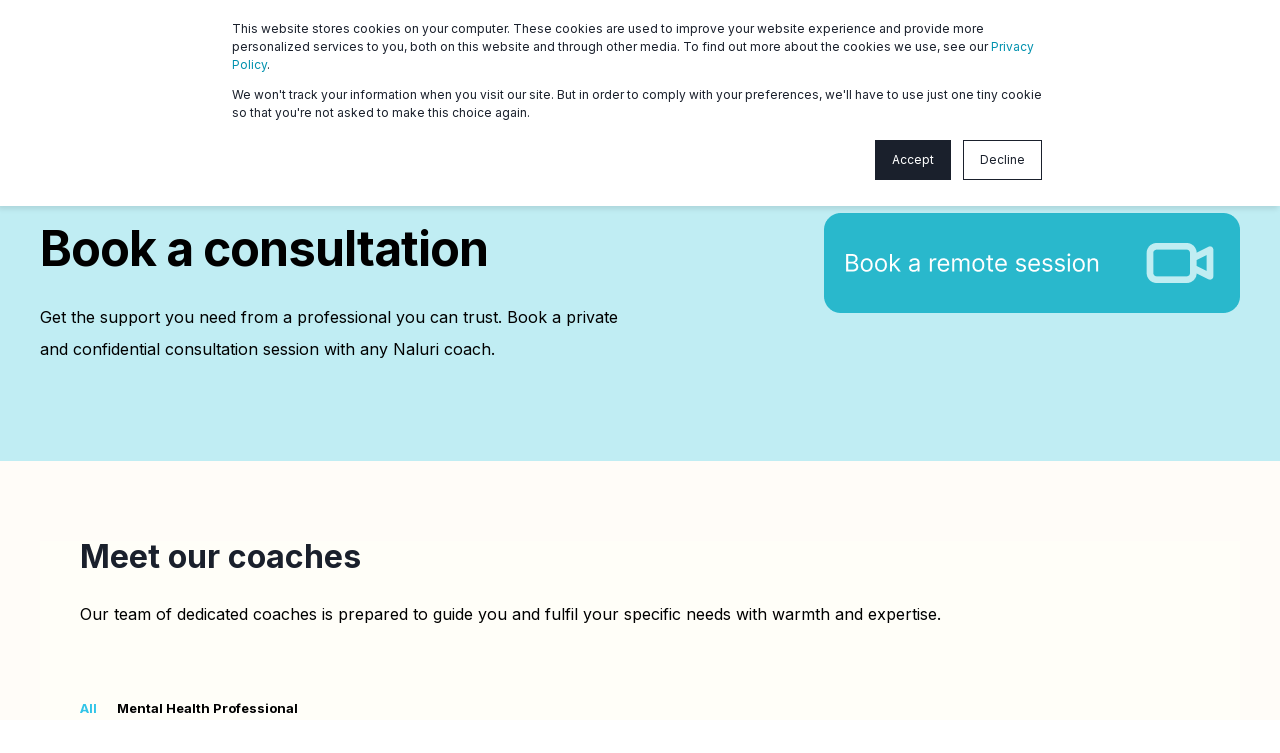

--- FILE ---
content_type: text/html; charset=UTF-8
request_url: https://www.naluri.life/consultations/ph
body_size: 15817
content:
<!doctype html><html lang="en"><head>
    <meta charset="utf-8">
    <title>Therapy and health consultation booking - Philippines - Naluri</title>
    <link rel="shortcut icon" href="https://www.naluri.life/hubfs/Favicon-96x.svg">
    <meta name="description" content="Discover our selection of skilled health coaches in the Philippines and find the perfect match for your therapy or health consultation needs. Book a session now.">

    <style>@font-face {
        font-family: "Inter";
        font-weight: 400;
        font-style: normal;
        font-display: swap;
        src: url("/_hcms/googlefonts/Inter/regular.woff2") format("woff2"), url("/_hcms/googlefonts/Inter/regular.woff") format("woff"),
             url("/_hcms/googlefonts/Inter/regular.woff2") format("woff2"), url("/_hcms/googlefonts/Inter/regular.woff") format("woff");
    }
@font-face {
        font-family: "Inter";
        font-weight: 500;
        font-style: normal;
        font-display: swap;
        src: url("/_hcms/googlefonts/Inter/500.woff2") format("woff2"), url("/_hcms/googlefonts/Inter/500.woff") format("woff"),
             url("/_hcms/googlefonts/Inter/regular.woff2") format("woff2"), url("/_hcms/googlefonts/Inter/regular.woff") format("woff");
    }
@font-face {
        font-family: "Inter";
        font-weight: 700;
        font-style: normal;
        font-display: swap;
        src: url("/_hcms/googlefonts/Inter/700.woff2") format("woff2"), url("/_hcms/googlefonts/Inter/700.woff") format("woff"),
             url("/_hcms/googlefonts/Inter/regular.woff2") format("woff2"), url("/_hcms/googlefonts/Inter/regular.woff") format("woff");
    }

            body {
                font-family: Inter;
            }
        @font-face {
        font-family: "Inter";
        font-weight: 400;
        font-style: normal;
        font-display: swap;
        src: url("/_hcms/googlefonts/Inter/regular.woff2") format("woff2"), url("/_hcms/googlefonts/Inter/regular.woff") format("woff"),
             url("/_hcms/googlefonts/Inter/regular.woff2") format("woff2"), url("/_hcms/googlefonts/Inter/regular.woff") format("woff");
    }
@font-face {
        font-family: "Inter";
        font-weight: 500;
        font-style: normal;
        font-display: swap;
        src: url("/_hcms/googlefonts/Inter/500.woff2") format("woff2"), url("/_hcms/googlefonts/Inter/500.woff") format("woff"),
             url("/_hcms/googlefonts/Inter/regular.woff2") format("woff2"), url("/_hcms/googlefonts/Inter/regular.woff") format("woff");
    }
@font-face {
        font-family: "Inter";
        font-weight: 700;
        font-style: normal;
        font-display: swap;
        src: url("/_hcms/googlefonts/Inter/700.woff2") format("woff2"), url("/_hcms/googlefonts/Inter/700.woff") format("woff"),
             url("/_hcms/googlefonts/Inter/regular.woff2") format("woff2"), url("/_hcms/googlefonts/Inter/regular.woff") format("woff");
    }
@font-face {
        font-family: "Inter";
        font-weight: 400;
        font-style: italic;
        font-display: swap;
        src: url("/_hcms/googlefonts/Inter/italic.woff2") format("woff2"), url("/_hcms/googlefonts/Inter/italic.woff") format("woff"),
             url("/_hcms/googlefonts/Inter/regular.woff2") format("woff2"), url("/_hcms/googlefonts/Inter/regular.woff") format("woff");
    }

            .pwr-header__skip {
                font-family: Inter;
            }</style>

    

    

    
        
        
    
    
    <meta name="viewport" content="width=device-width, initial-scale=1">

    <script src="/hs/hsstatic/jquery-libs/static-1.1/jquery/jquery-1.7.1.js"></script>
<script>hsjQuery = window['jQuery'];</script>
    <meta property="og:description" content="Discover our selection of skilled health coaches in the Philippines and find the perfect match for your therapy or health consultation needs. Book a session now.">
    <meta property="og:title" content="Therapy and health consultation booking - Philippines - Naluri">
    <meta name="twitter:description" content="Discover our selection of skilled health coaches in the Philippines and find the perfect match for your therapy or health consultation needs. Book a session now.">
    <meta name="twitter:title" content="Therapy and health consultation booking - Philippines - Naluri">

    

    <script type="application/ld+json">
    {
        "@context": "https://schema.org",
        "@type": "Organization",
        "name": "Naluri",
        "logo": { 
            "@type": "ImageObject",
            "url": "https://3801355.fs1.hubspotusercontent-na1.net/hubfs/3801355/Naluri%20Logo-Main%20(1)-1.png"
        },
        "url": "https://www.naluri.life/consultations/ph",
        "address": {
            "@type": "PostalAddress",
            "addressCountry": "",
            "addressRegion": "Singapore",
            "addressLocality": "Singapore",
            "postalCode":"049514",
            "streetAddress": "63 Chulia St, #15-01"
        },
        "knowsLanguage": "en"
    }
</script>
    <style>
a.cta_button{-moz-box-sizing:content-box !important;-webkit-box-sizing:content-box !important;box-sizing:content-box !important;vertical-align:middle}.hs-breadcrumb-menu{list-style-type:none;margin:0px 0px 0px 0px;padding:0px 0px 0px 0px}.hs-breadcrumb-menu-item{float:left;padding:10px 0px 10px 10px}.hs-breadcrumb-menu-divider:before{content:'›';padding-left:10px}.hs-featured-image-link{border:0}.hs-featured-image{float:right;margin:0 0 20px 20px;max-width:50%}@media (max-width: 568px){.hs-featured-image{float:none;margin:0;width:100%;max-width:100%}}.hs-screen-reader-text{clip:rect(1px, 1px, 1px, 1px);height:1px;overflow:hidden;position:absolute !important;width:1px}
</style>

<link rel="stylesheet" href="https://www.naluri.life/hubfs/hub_generated/template_assets/1/100534719661/1768815103781/template_pwr.min.css">

        <style>
            body {
                margin:0px;
            }
            img:not([src]):not([srcset]) {
                visibility:hidden;
            }
        </style>
    
<link class="hs-async-css" rel="preload" href="https://www.naluri.life/hubfs/hub_generated/template_assets/1/118017356385/1768814964269/template_pwr-defer.min.css" as="style" onload="this.onload=null;this.rel='stylesheet'">
<noscript><link rel="stylesheet" href="https://www.naluri.life/hubfs/hub_generated/template_assets/1/118017356385/1768814964269/template_pwr-defer.min.css"></noscript>
<style>#hs_cos_wrapper_header_page .scroll .pwr-header-logo,
#hs_cos_wrapper_header_page .scroll .pwr-header-logo__img--sticky {
  max-width:110px;
  height:auto;
}

@media (max-width:575px) {
  #hs_cos_wrapper_header_page .scroll .pwr-header-logo,
  #hs_cos_wrapper_header_page .scroll .pwr-header-logo__img--sticky { max-width:100px; }
}

#hs_cos_wrapper_header_page .pwr-header-logo img { vertical-align:middle; }
</style>
<link rel="stylesheet" href="https://www.naluri.life/hubfs/hub_generated/template_assets/1/118018914582/1768814910271/template_pwr-burger.min.css" fetchpriority="low">
<link rel="stylesheet" href="https://www.naluri.life/hubfs/hub_generated/template_assets/1/118018914567/1768814964773/template_scroll-shadow.min.css" fetchpriority="low">
<link rel="stylesheet" href="https://www.naluri.life/hubfs/hub_generated/template_assets/1/118016045168/1768815098587/template_pwr-search.min.css">
<link rel="stylesheet" href="https://www.naluri.life/hubfs/hub_generated/template_assets/1/118017356372/1768815135430/template_pwr-form.min.css">
<style>#hs_cos_wrapper_header_page .hs-search-field__suggestions li a { padding-right:130px; }

#hs_cos_wrapper_header_page .hs-search-field__suggestions a:before { content:''; }
</style>
<link class="hs-async-css" rel="preload" href="https://www.naluri.life/hubfs/hub_generated/template_assets/1/118017356370/1768814986410/template_pwr-image.min.css" as="style" onload="this.onload=null;this.rel='stylesheet'">
<noscript><link rel="stylesheet" href="https://www.naluri.life/hubfs/hub_generated/template_assets/1/118017356370/1768814986410/template_pwr-image.min.css"></noscript>
<link class="hs-async-css" rel="preload" href="https://www.naluri.life/hubfs/hub_generated/template_assets/1/118016045170/1768815173297/template_pwr-touch.min.css" as="style" onload="this.onload=null;this.rel='stylesheet'" fetchpriority="low">
<noscript><link rel="stylesheet" href="https://www.naluri.life/hubfs/hub_generated/template_assets/1/118016045170/1768815173297/template_pwr-touch.min.css"></noscript>
<link class="hs-async-css" rel="preload" href="https://www.naluri.life/hubfs/hub_generated/template_assets/1/118018914565/1768814983091/template_pwr-sec-image.min.css" as="style" onload="this.onload=null;this.rel='stylesheet'">
<noscript><link rel="stylesheet" href="https://www.naluri.life/hubfs/hub_generated/template_assets/1/118018914565/1768814983091/template_pwr-sec-image.min.css"></noscript>
<style></style>
<link class="hs-async-css" rel="preload" href="https://www.naluri.life/hubfs/hub_generated/template_assets/1/118016045172/1768815014193/template_pwr-filter.min.css" as="style" onload="this.onload=null;this.rel='stylesheet'">
<noscript><link rel="stylesheet" href="https://www.naluri.life/hubfs/hub_generated/template_assets/1/118016045172/1768815014193/template_pwr-filter.min.css"></noscript>
<link class="hs-async-css" rel="preload" href="https://www.naluri.life/hubfs/hub_generated/template_assets/1/118017356376/1768815106477/template_pwr-sec-cta.min.css" as="style" onload="this.onload=null;this.rel='stylesheet'" fetchpriority="low">
<noscript><link rel="stylesheet" href="https://www.naluri.life/hubfs/hub_generated/template_assets/1/118017356376/1768815106477/template_pwr-sec-cta.min.css"></noscript>
<link class="hs-async-css" rel="preload" href="https://www.naluri.life/hubfs/hub_generated/template_assets/1/118017356373/1768814921295/template_pwr-accordion.min.css" as="style" onload="this.onload=null;this.rel='stylesheet'">
<noscript><link rel="stylesheet" href="https://www.naluri.life/hubfs/hub_generated/template_assets/1/118017356373/1768814921295/template_pwr-accordion.min.css"></noscript>
<link class="hs-async-css" rel="preload" href="https://www.naluri.life/hubfs/hub_generated/template_assets/1/118018914566/1768815007464/template_pwr-sec-txt.min.css" as="style" onload="this.onload=null;this.rel='stylesheet'">
<noscript><link rel="stylesheet" href="https://www.naluri.life/hubfs/hub_generated/template_assets/1/118018914566/1768815007464/template_pwr-sec-txt.min.css"></noscript>
<link class="hs-async-css" rel="preload" href="https://www.naluri.life/hubfs/hub_generated/template_assets/1/118017356361/1768814879410/template_pwr-tabs.min.css" as="style" onload="this.onload=null;this.rel='stylesheet'">
<noscript><link rel="stylesheet" href="https://www.naluri.life/hubfs/hub_generated/template_assets/1/118017356361/1768814879410/template_pwr-tabs.min.css"></noscript>
<link class="hs-async-css" rel="preload" href="https://www.naluri.life/hubfs/hub_generated/template_assets/1/118017356372/1768815135430/template_pwr-form.min.css" as="style" onload="this.onload=null;this.rel='stylesheet'">
<noscript><link rel="stylesheet" href="https://www.naluri.life/hubfs/hub_generated/template_assets/1/118017356372/1768815135430/template_pwr-form.min.css"></noscript>
<link class="hs-async-css" rel="preload" href="https://www.naluri.life/hubfs/hub_generated/template_assets/1/118018914569/1768815096210/template_pwr-footer.min.css" as="style" onload="this.onload=null;this.rel='stylesheet'" fetchpriority="low">
<noscript><link rel="stylesheet" href="https://www.naluri.life/hubfs/hub_generated/template_assets/1/118018914569/1768815096210/template_pwr-footer.min.css"></noscript>
<style>#hs_cos_wrapper_footer_page .pwr-footer__content .pwr-adc__wrapper { --col-padding:30px; }
</style>
<link class="hs-async-css" rel="preload" href="https://www.naluri.life/hubfs/hub_generated/template_assets/1/118018914568/1768815049606/template_advanced-content.min.css" as="style" onload="this.onload=null;this.rel='stylesheet'" fetchpriority="low">
<noscript><link rel="stylesheet" href="https://www.naluri.life/hubfs/hub_generated/template_assets/1/118018914568/1768815049606/template_advanced-content.min.css"></noscript>
<link class="hs-async-css" rel="preload" href="https://www.naluri.life/hubfs/hub_generated/template_assets/1/118016045181/1768815011826/template_pwr-social.min.css" as="style" onload="this.onload=null;this.rel='stylesheet'">
<noscript><link rel="stylesheet" href="https://www.naluri.life/hubfs/hub_generated/template_assets/1/118016045181/1768815011826/template_pwr-social.min.css"></noscript>
<link class="hs-async-css" rel="preload" href="https://www.naluri.life/hubfs/hub_generated/template_assets/1/118018914489/1768814999461/template_pwr-transitions.min.css" as="style" onload="this.onload=null;this.rel='stylesheet'">
<noscript><link rel="stylesheet" href="https://www.naluri.life/hubfs/hub_generated/template_assets/1/118018914489/1768814999461/template_pwr-transitions.min.css"></noscript>
<link class="hs-async-css" rel="preload" href="https://www.naluri.life/hubfs/hub_generated/template_assets/1/100534267181/1768814931572/template_custom-styles.min.css" as="style" onload="this.onload=null;this.rel='stylesheet'">
<noscript><link rel="stylesheet" href="https://www.naluri.life/hubfs/hub_generated/template_assets/1/100534267181/1768814931572/template_custom-styles.min.css"></noscript>
<link class="hs-async-css" rel="preload" href="https://www.naluri.life/hubfs/hub_generated/template_assets/1/101447632015/1768814958027/template_child.min.css" as="style" onload="this.onload=null;this.rel='stylesheet'">
<noscript><link rel="stylesheet" href="https://www.naluri.life/hubfs/hub_generated/template_assets/1/101447632015/1768814958027/template_child.min.css"></noscript>
<!-- Editor Styles -->
<style id="hs_editor_style" type="text/css">
#hs_cos_wrapper_module_17173210343947  { display: block !important; padding-bottom: 20px !important }
#hs_cos_wrapper_module_16792806267824  { display: block !important; padding-bottom: 20px !important; padding-top: 20px !important }
#hs_cos_wrapper_module_17173210343947  { display: block !important; padding-bottom: 20px !important }
#hs_cos_wrapper_module_16792806267824  { display: block !important; padding-bottom: 20px !important; padding-top: 20px !important }
.dnd_area-row-0-max-width-section-centering > .row-fluid {
  max-width: 1200px !important;
  margin-left: auto !important;
  margin-right: auto !important;
}
.dnd_area-row-3-max-width-section-centering > .row-fluid {
  max-width: 1200px !important;
  margin-left: auto !important;
  margin-right: auto !important;
}
.module_17173210343947-flexbox-positioning {
  display: -ms-flexbox !important;
  -ms-flex-direction: column !important;
  -ms-flex-align: end !important;
  -ms-flex-pack: start;
  display: flex !important;
  flex-direction: column !important;
  align-items: flex-end !important;
  justify-content: flex-start;
}
.module_17173210343947-flexbox-positioning > div {
  max-width: 100%;
  flex-shrink: 0 !important;
}
/* HubSpot Non-stacked Media Query Styles */
@media (min-width:768px) {
  .dnd_area-row-0-vertical-alignment > .row-fluid {
    display: -ms-flexbox !important;
    -ms-flex-direction: row;
    display: flex !important;
    flex-direction: row;
  }
  .cell_17173210343943-vertical-alignment {
    display: -ms-flexbox !important;
    -ms-flex-direction: column !important;
    -ms-flex-pack: center !important;
    display: flex !important;
    flex-direction: column !important;
    justify-content: center !important;
  }
  .cell_17173210343943-vertical-alignment > div {
    flex-shrink: 0 !important;
  }
  .cell_17173210343942-vertical-alignment {
    display: -ms-flexbox !important;
    -ms-flex-direction: column !important;
    -ms-flex-pack: center !important;
    display: flex !important;
    flex-direction: column !important;
    justify-content: center !important;
  }
  .cell_17173210343942-vertical-alignment > div {
    flex-shrink: 0 !important;
  }
}
/* HubSpot Styles (default) */
.dnd_area-row-0-padding {
  padding-top: 80px !important;
  padding-bottom: 80px !important;
}
.dnd_area-row-0-background-layers {
  background-image: linear-gradient(rgba(192, 237, 243, 1), rgba(192, 237, 243, 1)) !important;
  background-position: left top !important;
  background-size: auto !important;
  background-repeat: no-repeat !important;
}
.dnd_area-row-1-background-layers {
  background-image: linear-gradient(rgba(255, 252, 248, 1), rgba(255, 252, 248, 1)) !important;
  background-position: left top !important;
  background-size: auto !important;
  background-repeat: no-repeat !important;
}
.dnd_area-row-2-background-layers {
  background-image: url('https://www.naluri.life/hubfs/Consultations%20Banner-2.png') !important;
  background-position: right center !important;
  background-size: cover !important;
  background-repeat: no-repeat !important;
}
.dnd_area-row-3-padding {
  padding-top: 40px !important;
  padding-bottom: 40px !important;
}
.dnd_area-row-3-background-layers {
  background-image: linear-gradient(rgba(255, 252, 248, 1), rgba(255, 252, 248, 1)) !important;
  background-position: left top !important;
  background-size: auto !important;
  background-repeat: no-repeat !important;
}
.dnd_area-row-4-padding {
  padding-top: 40px !important;
  padding-bottom: 40px !important;
  padding-left: 0px !important;
  padding-right: 0px !important;
}
.dnd_area-row-4-background-layers {
  background-image: linear-gradient(rgba(255, 252, 248, 1), rgba(255, 252, 248, 1)) !important;
  background-position: left top !important;
  background-size: auto !important;
  background-repeat: no-repeat !important;
}
.cell_17173210580643-background-layers {
  background-image: linear-gradient(rgba(255, 254, 248, 1), rgba(255, 254, 248, 1)) !important;
  background-position: left top !important;
  background-size: auto !important;
  background-repeat: no-repeat !important;
}
</style>
    

    
<!--  Added by GoogleAnalytics4 integration -->
<script>
var _hsp = window._hsp = window._hsp || [];
window.dataLayer = window.dataLayer || [];
function gtag(){dataLayer.push(arguments);}

var useGoogleConsentModeV2 = true;
var waitForUpdateMillis = 1000;


if (!window._hsGoogleConsentRunOnce) {
  window._hsGoogleConsentRunOnce = true;

  gtag('consent', 'default', {
    'ad_storage': 'denied',
    'analytics_storage': 'denied',
    'ad_user_data': 'denied',
    'ad_personalization': 'denied',
    'wait_for_update': waitForUpdateMillis
  });

  if (useGoogleConsentModeV2) {
    _hsp.push(['useGoogleConsentModeV2'])
  } else {
    _hsp.push(['addPrivacyConsentListener', function(consent){
      var hasAnalyticsConsent = consent && (consent.allowed || (consent.categories && consent.categories.analytics));
      var hasAdsConsent = consent && (consent.allowed || (consent.categories && consent.categories.advertisement));

      gtag('consent', 'update', {
        'ad_storage': hasAdsConsent ? 'granted' : 'denied',
        'analytics_storage': hasAnalyticsConsent ? 'granted' : 'denied',
        'ad_user_data': hasAdsConsent ? 'granted' : 'denied',
        'ad_personalization': hasAdsConsent ? 'granted' : 'denied'
      });
    }]);
  }
}

gtag('js', new Date());
gtag('set', 'developer_id.dZTQ1Zm', true);
gtag('config', 'G-XDFE0EPQJ5');
</script>
<script async src="https://www.googletagmanager.com/gtag/js?id=G-XDFE0EPQJ5"></script>

<!-- /Added by GoogleAnalytics4 integration -->

<!--  Added by GoogleTagManager integration -->
<script>
var _hsp = window._hsp = window._hsp || [];
window.dataLayer = window.dataLayer || [];
function gtag(){dataLayer.push(arguments);}

var useGoogleConsentModeV2 = true;
var waitForUpdateMillis = 1000;



var hsLoadGtm = function loadGtm() {
    if(window._hsGtmLoadOnce) {
      return;
    }

    if (useGoogleConsentModeV2) {

      gtag('set','developer_id.dZTQ1Zm',true);

      gtag('consent', 'default', {
      'ad_storage': 'denied',
      'analytics_storage': 'denied',
      'ad_user_data': 'denied',
      'ad_personalization': 'denied',
      'wait_for_update': waitForUpdateMillis
      });

      _hsp.push(['useGoogleConsentModeV2'])
    }

    (function(w,d,s,l,i){w[l]=w[l]||[];w[l].push({'gtm.start':
    new Date().getTime(),event:'gtm.js'});var f=d.getElementsByTagName(s)[0],
    j=d.createElement(s),dl=l!='dataLayer'?'&l='+l:'';j.async=true;j.src=
    'https://www.googletagmanager.com/gtm.js?id='+i+dl;f.parentNode.insertBefore(j,f);
    })(window,document,'script','dataLayer','GTM-WWQNQ26');

    window._hsGtmLoadOnce = true;
};

_hsp.push(['addPrivacyConsentListener', function(consent){
  if(consent.allowed || (consent.categories && consent.categories.analytics)){
    hsLoadGtm();
  }
}]);

</script>

<!-- /Added by GoogleTagManager integration -->

    <link rel="canonical" href="https://www.naluri.life/consultations/ph">

<!-- Google Tag Manager -->
<script>(function(w,d,s,l,i){w[l]=w[l]||[];w[l].push({'gtm.start':
new Date().getTime(),event:'gtm.js'});var f=d.getElementsByTagName(s)[0],
j=d.createElement(s),dl=l!='dataLayer'?'&l='+l:'';j.async=true;j.src=
'https://www.googletagmanager.com/gtm.js?id='+i+dl;f.parentNode.insertBefore(j,f);
})(window,document,'script','dataLayer','GTM-WC9V8LXX');</script>
<!-- End Google Tag Manager -->
<!-- Global site tag (gtag.js) - Google Ads: 479803778 -->
<script async src="https://www.googletagmanager.com/gtag/js?id=AW-479803778"></script>
<script>
  window.dataLayer = window.dataLayer || [];
  function gtag(){dataLayer.push(arguments);}
  gtag('js', new Date());

  gtag('config', 'AW-479803778');
</script>
<!-- Event snippet for Schedule a demo conversion page
In your html page, add the snippet and call gtag_report_conversion when someone clicks on the chosen link or button. -->
<script>
function gtag_report_conversion(url) {
  var callback = function () {
    if (typeof(url) != 'undefined') {
      window.location = url;
    }
  };
  gtag('event', 'conversion', {
      'send_to': 'AW-479803778/Js6UCMjY2f4CEILz5OQB',
      'event_callback': callback
  });
  return false;
}
</script>

<script> window.lintrk('track', { conversion_id: 7808924 }); </script> 
<meta property="og:url" content="https://www.naluri.life/consultations/ph">
<meta name="twitter:card" content="summary">
<meta http-equiv="content-language" content="en">
<link rel="alternate" hreflang="en" href="https://www.naluri.life/consultations/ph">
<link rel="alternate" hreflang="id" href="https://www.naluri.life/id/consultations/ph">
<link rel="alternate" hreflang="th" href="https://www.naluri.life/th/consultations/ph">






    
  <meta name="generator" content="HubSpot"></head>
  <body>
<!--  Added by GoogleTagManager integration -->
<noscript><iframe src="https://www.googletagmanager.com/ns.html?id=GTM-WWQNQ26" height="0" width="0" style="display:none;visibility:hidden"></iframe></noscript>

<!-- /Added by GoogleTagManager integration -->

    <div class="body-wrapper   hs-content-id-106722961408 hs-site-page page  
    pwr-v--44 line-numbers" data-aos-global-disable="phone" data-aos-global-offset="250" data-aos-global-delay="50" data-aos-global-duration="400">
      
        <div id="hs_cos_wrapper_page_settings" class="hs_cos_wrapper hs_cos_wrapper_widget hs_cos_wrapper_type_module" style="" data-hs-cos-general-type="widget" data-hs-cos-type="module"></div> 
      

      

      
        <div data-global-resource-path="POWER THEME x Naluri/templates/partials/header.html"><header class="header">

    
    <a href="#main-content" class="pwr-header__skip">Skip to content</a><div class="header__container"><div id="hs_cos_wrapper_header_page" class="hs_cos_wrapper hs_cos_wrapper_widget hs_cos_wrapper_type_module" style="" data-hs-cos-general-type="widget" data-hs-cos-type="module"><!-- templateType: none -->
<style>
    .pwr--page-editor-fix {
        max-height: 120px;
    }
 </style>



<div id="pwr-js-burger" class="pwr-burger vanilla pwr--light pwr--page-editor-fix ">
  <a href="#" id="pwr-js-burger__trigger-close" aria-label="Close Burger Menu" class="pwr-burger__trigger-close vanilla">
    Close <span class="pwr-burger__icon-close"></span>
  </a>
          
            
          
          <div class="pwr-burger__menu pwr-js-menu pwr-scroll-shadow__wrapper pwr-scroll-shadow__wrapper--vert pwr-scroll-shadow__root pwr-scroll-shadow__root--vert"><span id="hs_cos_wrapper_header_page_" class="hs_cos_wrapper hs_cos_wrapper_widget hs_cos_wrapper_type_menu" style="" data-hs-cos-general-type="widget" data-hs-cos-type="menu"><div id="hs_menu_wrapper_header_page_" class="hs-menu-wrapper active-branch no-flyouts hs-menu-flow-vertical" role="navigation" data-sitemap-name="default" data-menu-id="101638647437" aria-label="Navigation Menu">
 <ul role="menu">
  <li class="hs-menu-item hs-menu-depth-1 hs-item-has-children" role="none"><a href="javascript:;" aria-haspopup="true" aria-expanded="false" role="menuitem">What we offer</a>
   <ul role="menu" class="hs-menu-children-wrapper">
    <li class="hs-menu-item hs-menu-depth-2" role="none"><a href="https://www.naluri.life/what-we-offer/eap" role="menuitem">Employee Assistance Programme</a></li>
    <li class="hs-menu-item hs-menu-depth-2" role="none"><a href="https://www.naluri.life/consultations/" role="menuitem">Consultations</a></li>
    <li class="hs-menu-item hs-menu-depth-2" role="none"><a href="https://www.naluri.life/performance-coaching-and-workshops" role="menuitem">Performance Coaching and Training</a></li>
    <li class="hs-menu-item hs-menu-depth-2" role="none"><a href="https://www.naluri.life/employee-emergency-crisis-support" role="menuitem">Employee Emergency and Crisis Support</a></li>
    <li class="hs-menu-item hs-menu-depth-2" role="none"><a href="https://www.naluri.life/trust-and-safety-mental-health-support" role="menuitem">Trust &amp; Safety</a></li>
    <li class="hs-menu-item hs-menu-depth-2 hs-item-has-children" role="none"><a href="https://www.naluri.life/what-we-offer/cdmp" role="menuitem">Chronic Disease Management Programme</a>
     <ul role="menu" class="hs-menu-children-wrapper">
      <li class="hs-menu-item hs-menu-depth-3" role="none"><a href="https://www.naluri.life/what-we-offer/health-improvement-programmes/mental-health" role="menuitem">Mental Health</a></li>
      <li class="hs-menu-item hs-menu-depth-3" role="none"><a href="https://www.naluri.life/what-we-offer/health-improvement-programmes/obesity" role="menuitem">Obesity</a></li>
      <li class="hs-menu-item hs-menu-depth-3" role="none"><a href="https://www.naluri.life/what-we-offer/health-improvement-programmes/diabetes" role="menuitem">Diabetes</a></li>
      <li class="hs-menu-item hs-menu-depth-3" role="none"><a href="https://www.naluri.life/what-we-offer/health-improvement-programmes/hypertension" role="menuitem">Hypertension</a></li>
      <li class="hs-menu-item hs-menu-depth-3" role="none"><a href="https://www.naluri.life/what-we-offer/health-improvement-programmes/cholesterol" role="menuitem">Cholesterol</a></li>
     </ul></li>
   </ul></li>
  <li class="hs-menu-item hs-menu-depth-1 hs-item-has-children" role="none"><a href="javascript:;" aria-haspopup="true" aria-expanded="false" role="menuitem">Who we serve</a>
   <ul role="menu" class="hs-menu-children-wrapper">
    <li class="hs-menu-item hs-menu-depth-2" role="none"><a href="https://www.naluri.life/who-we-serve/employers" role="menuitem">Employers</a></li>
    <li class="hs-menu-item hs-menu-depth-2" role="none"><a href="https://www.naluri.life/who-we-serve/insurers" role="menuitem">Insurers</a></li>
    <li class="hs-menu-item hs-menu-depth-2" role="none"><a href="https://www.naluri.life/who-we-serve/individuals" role="menuitem">Individuals</a></li>
   </ul></li>
  <li class="hs-menu-item hs-menu-depth-1 hs-item-has-children" role="none"><a href="javascript:;" aria-haspopup="true" aria-expanded="false" role="menuitem">About</a>
   <ul role="menu" class="hs-menu-children-wrapper">
    <li class="hs-menu-item hs-menu-depth-2" role="none"><a href="https://www.naluri.life/about-us/the-company" role="menuitem">The company</a></li>
    <li class="hs-menu-item hs-menu-depth-2" role="none"><a href="https://www.naluri.life/about-us/the-team" role="menuitem">The team</a></li>
    <li class="hs-menu-item hs-menu-depth-2" role="none"><a href="https://www.naluri.life/case-studies-and-reports" role="menuitem">Case Studies and Reports</a></li>
    <li class="hs-menu-item hs-menu-depth-2" role="none"><a href="https://www.naluri.life/news" role="menuitem">News</a></li>
    <li class="hs-menu-item hs-menu-depth-2" role="none"><a href="https://naluri.link/careers" role="menuitem" target="_blank" rel="noopener">Careers</a></li>
    <li class="hs-menu-item hs-menu-depth-2" role="none"><a href="https://naluri.scrut.io/" role="menuitem">Security</a></li>
   </ul></li>
  <li class="hs-menu-item hs-menu-depth-1 hs-item-has-children" role="none"><a href="https://www.naluri.life/community" aria-haspopup="true" aria-expanded="false" role="menuitem">Members</a>
   <ul role="menu" class="hs-menu-children-wrapper">
    <li class="hs-menu-item hs-menu-depth-2" role="none"><a href="https://www.naluri.life/community/audio" role="menuitem">Audio</a></li>
    <li class="hs-menu-item hs-menu-depth-2" role="none"><a href="https://campaign.naluri.life/assessments" role="menuitem">Assessments</a></li>
    <li class="hs-menu-item hs-menu-depth-2" role="none"><a href="https://www.naluri.life/community/articles" role="menuitem">Articles</a></li>
    <li class="hs-menu-item hs-menu-depth-2 hs-item-has-children" role="none"><a href="javascript:;" role="menuitem">By health topic</a>
     <ul role="menu" class="hs-menu-children-wrapper">
      <li class="hs-menu-item hs-menu-depth-3" role="none"><a href="https://www.naluri.life/community/mental-health" role="menuitem">Mental Health</a></li>
      <li class="hs-menu-item hs-menu-depth-3" role="none"><a href="https://www.naluri.life/community/physical-health" role="menuitem">Physical health</a></li>
      <li class="hs-menu-item hs-menu-depth-3" role="none"><a href="https://www.naluri.life/community/diet-and-nutrition" role="menuitem">Diet and Nutrition</a></li>
      <li class="hs-menu-item hs-menu-depth-3" role="none"><a href="https://www.naluri.life/community/financial-health" role="menuitem">Financial Health</a></li>
      <li class="hs-menu-item hs-menu-depth-3" role="none"><a href="https://www.naluri.life/community/career-health" role="menuitem">Career Health</a></li>
     </ul></li>
    <li class="hs-menu-item hs-menu-depth-2" role="none"><a href="https://www.naluri.life/community/webinars" role="menuitem">Webinars</a></li>
    <li class="hs-menu-item hs-menu-depth-2" role="none"><a href="https://www.naluri.life/community/workouts" role="menuitem">Workouts</a></li>
   </ul></li>
  <li class="hs-menu-item hs-menu-depth-1 hs-item-has-children" role="none"><a href="javascript:;" aria-haspopup="true" aria-expanded="false" role="menuitem">Help</a>
   <ul role="menu" class="hs-menu-children-wrapper">
    <li class="hs-menu-item hs-menu-depth-2" role="none"><a href="https://www.naluri.life/contact-us/carelines" role="menuitem">24/7 counselling support</a></li>
    <li class="hs-menu-item hs-menu-depth-2" role="none"><a href="https://www.naluri.life/consultations/" role="menuitem">Book a consultation</a></li>
    <li class="hs-menu-item hs-menu-depth-2" role="none"><a href="https://www.naluri.life/contact-us" role="menuitem">Get in touch</a></li>
   </ul></li>
 </ul>
</div></span></div><div class="pwr-burger-bottom-bar"><div class="pwr-burger-bottom-bar__item hs-search-field">
      <a href="#" id="pwr-js-burger-search__trigger" class="pwr-burger-bottom-bar__item-link pwr-burger-search__trigger">
        <div class="pwr-header-right-bar__icon pwr--padding-r-sm"><span id="hs_cos_wrapper_header_page_" class="hs_cos_wrapper hs_cos_wrapper_widget hs_cos_wrapper_type_icon" style="" data-hs-cos-general-type="widget" data-hs-cos-type="icon"><svg version="1.0" xmlns="http://www.w3.org/2000/svg" viewbox="0 0 512 512" aria-hidden="true"><g id="search1_layer"><path d="M505 442.7L405.3 343c-4.5-4.5-10.6-7-17-7H372c27.6-35.3 44-79.7 44-128C416 93.1 322.9 0 208 0S0 93.1 0 208s93.1 208 208 208c48.3 0 92.7-16.4 128-44v16.3c0 6.4 2.5 12.5 7 17l99.7 99.7c9.4 9.4 24.6 9.4 33.9 0l28.3-28.3c9.4-9.4 9.4-24.6.1-34zM208 336c-70.7 0-128-57.2-128-128 0-70.7 57.2-128 128-128 70.7 0 128 57.2 128 128 0 70.7-57.2 128-128 128z" /></g></svg></span></div>
        <span>SEARCH</span>
      </a>
      <div id="pwr-js-burger-search__inner" class="pwr-burger-bottom-bar__inner pwr-burger-search__inner pwr-form pwr-form--style-1">
    <div id="hs-search-field__translations"></div>

    <div class="hs-search-field__bar"> 
        <form action="/hs-search-results">
            <div class="pwr--relative">
                <input type="text" id="pwr-js-burger-search__input" class="pwr-burger-search__input hs-search-field__input" name="term" autocomplete="off" aria-label="Search" placeholder="Type search here">
          <button class="pwr-search-field__icon" type="submit" aria-label="Search Button"><span id="hs_cos_wrapper_header_page_" class="hs_cos_wrapper hs_cos_wrapper_widget hs_cos_wrapper_type_icon" style="" data-hs-cos-general-type="widget" data-hs-cos-type="icon"><svg version="1.0" xmlns="http://www.w3.org/2000/svg" viewbox="0 0 512 512" aria-hidden="true"><g id="search2_layer"><path d="M505 442.7L405.3 343c-4.5-4.5-10.6-7-17-7H372c27.6-35.3 44-79.7 44-128C416 93.1 322.9 0 208 0S0 93.1 0 208s93.1 208 208 208c48.3 0 92.7-16.4 128-44v16.3c0 6.4 2.5 12.5 7 17l99.7 99.7c9.4 9.4 24.6 9.4 33.9 0l28.3-28.3c9.4-9.4 9.4-24.6.1-34zM208 336c-70.7 0-128-57.2-128-128 0-70.7 57.2-128 128-128 70.7 0 128 57.2 128 128 0 70.7-57.2 128-128 128z" /></g></svg></span></button>
            </div>
            <input type="hidden" name="limit" value="5"><input type="hidden" name="property" value="title"><input type="hidden" name="property" value="description"><input type="hidden" name="property" value="html"><input type="hidden" name="property" value="author_full_name"><input type="hidden" name="property" value="author_handle"><input type="hidden" name="property" value="tag"><input type="hidden" name="type" value="SITE_PAGE"><input type="hidden" name="type" value="LISTING_PAGE"><input type="hidden" name="type" value="BLOG_POST"></form>
    </div></div>
    </div><div class="pwr-burger-bottom-bar__item">
      <a href="#" id="pwr-js-burger-language__trigger" class="pwr-burger-bottom-bar__item-link pwr-burger-language__trigger">LANGUAGE – en</a>
      <div id="pwr-js-burger-language__inner" class="pwr-burger-bottom-bar__inner pwr-burger-language__inner hs-skip-lang-url-rewrite"><a class="pwr-burger-bottom-bar__item-link pwr-burger-language__link" lang="id" href="https://www.naluri.life/id/consultations/ph">id</a><a class="pwr-burger-bottom-bar__item-link pwr-burger-language__link" lang="th" href="https://www.naluri.life/th/consultations/ph">th</a></div>
    </div><div class="pwr-burger-bottom-bar__item pwr-cta pwr-cta--custom-01  ">                   
        <a href="https://naluri.link/nalurionweb" target="_blank" rel="noopener" class="pwr-cta_button " aria-label="Button Member login">Member login</a>
      </div><div class="pwr-burger-bottom-bar__item pwr-cta pwr-cta--custom-01  ">  
        <a href="https://www.naluri.life/contact-us?hsLang=en" target="_blank" rel="noopener" class="pwr-cta_button " aria-label="Button Contact us">Contact us</a>
      </div></div>
</div><div id="pwr-header-fixed__spacer" class="pwr-header-fixed__spacer vanilla"></div><div id="pwr-header-fixed" class="pwr-header vanilla pwr-header-fixed  pwr--light  pwr-header--light-on-scroll  pwr--page-editor-fix " data-mm-anim-fot-reveal="true" data-mm-anim-slide="true" data-mm-anim-fade="true">
  <div class="page-center pwr-header--padding">
    <div class="pwr-header-full pwr--clearfix">
      <div class="pwr-header-logo "><a href="https://www.naluri.life?hsLang=en" aria-label="Back to Home"><img src="https://www.naluri.life/hs-fs/hubfs/Group%20758530920-1.png?width=100&amp;height=28&amp;name=Group%20758530920-1.png" alt="Naluri" class="pwr-header-logo__img" width="100" height="28" srcset="https://www.naluri.life/hs-fs/hubfs/Group%20758530920-1.png?width=50&amp;height=14&amp;name=Group%20758530920-1.png 50w, https://www.naluri.life/hs-fs/hubfs/Group%20758530920-1.png?width=100&amp;height=28&amp;name=Group%20758530920-1.png 100w, https://www.naluri.life/hs-fs/hubfs/Group%20758530920-1.png?width=150&amp;height=42&amp;name=Group%20758530920-1.png 150w, https://www.naluri.life/hs-fs/hubfs/Group%20758530920-1.png?width=200&amp;height=56&amp;name=Group%20758530920-1.png 200w, https://www.naluri.life/hs-fs/hubfs/Group%20758530920-1.png?width=250&amp;height=70&amp;name=Group%20758530920-1.png 250w, https://www.naluri.life/hs-fs/hubfs/Group%20758530920-1.png?width=300&amp;height=84&amp;name=Group%20758530920-1.png 300w" sizes="(max-width: 100px) 100vw, 100px"></a></div><div id="pwr-js-header__menu" class="pwr-header__menu    pwr-header__menu--dropdown " style="left: 11%;"><div class="pwr-js-menu"><span id="hs_cos_wrapper_header_page_" class="hs_cos_wrapper hs_cos_wrapper_widget hs_cos_wrapper_type_menu" style="" data-hs-cos-general-type="widget" data-hs-cos-type="menu"><div id="hs_menu_wrapper_header_page_" class="hs-menu-wrapper active-branch flyouts hs-menu-flow-horizontal" role="navigation" data-sitemap-name="default" data-menu-id="101638647437" aria-label="Navigation Menu">
 <ul role="menu">
  <li class="hs-menu-item hs-menu-depth-1 hs-item-has-children" role="none"><a href="javascript:;" aria-haspopup="true" aria-expanded="false" role="menuitem">What we offer</a>
   <ul role="menu" class="hs-menu-children-wrapper">
    <li class="hs-menu-item hs-menu-depth-2" role="none"><a href="https://www.naluri.life/what-we-offer/eap" role="menuitem">Employee Assistance Programme</a></li>
    <li class="hs-menu-item hs-menu-depth-2" role="none"><a href="https://www.naluri.life/consultations/" role="menuitem">Consultations</a></li>
    <li class="hs-menu-item hs-menu-depth-2" role="none"><a href="https://www.naluri.life/performance-coaching-and-workshops" role="menuitem">Performance Coaching and Training</a></li>
    <li class="hs-menu-item hs-menu-depth-2" role="none"><a href="https://www.naluri.life/employee-emergency-crisis-support" role="menuitem">Employee Emergency and Crisis Support</a></li>
    <li class="hs-menu-item hs-menu-depth-2" role="none"><a href="https://www.naluri.life/trust-and-safety-mental-health-support" role="menuitem">Trust &amp; Safety</a></li>
    <li class="hs-menu-item hs-menu-depth-2 hs-item-has-children" role="none"><a href="https://www.naluri.life/what-we-offer/cdmp" role="menuitem">Chronic Disease Management Programme</a>
     <ul role="menu" class="hs-menu-children-wrapper">
      <li class="hs-menu-item hs-menu-depth-3" role="none"><a href="https://www.naluri.life/what-we-offer/health-improvement-programmes/mental-health" role="menuitem">Mental Health</a></li>
      <li class="hs-menu-item hs-menu-depth-3" role="none"><a href="https://www.naluri.life/what-we-offer/health-improvement-programmes/obesity" role="menuitem">Obesity</a></li>
      <li class="hs-menu-item hs-menu-depth-3" role="none"><a href="https://www.naluri.life/what-we-offer/health-improvement-programmes/diabetes" role="menuitem">Diabetes</a></li>
      <li class="hs-menu-item hs-menu-depth-3" role="none"><a href="https://www.naluri.life/what-we-offer/health-improvement-programmes/hypertension" role="menuitem">Hypertension</a></li>
      <li class="hs-menu-item hs-menu-depth-3" role="none"><a href="https://www.naluri.life/what-we-offer/health-improvement-programmes/cholesterol" role="menuitem">Cholesterol</a></li>
     </ul></li>
   </ul></li>
  <li class="hs-menu-item hs-menu-depth-1 hs-item-has-children" role="none"><a href="javascript:;" aria-haspopup="true" aria-expanded="false" role="menuitem">Who we serve</a>
   <ul role="menu" class="hs-menu-children-wrapper">
    <li class="hs-menu-item hs-menu-depth-2" role="none"><a href="https://www.naluri.life/who-we-serve/employers" role="menuitem">Employers</a></li>
    <li class="hs-menu-item hs-menu-depth-2" role="none"><a href="https://www.naluri.life/who-we-serve/insurers" role="menuitem">Insurers</a></li>
    <li class="hs-menu-item hs-menu-depth-2" role="none"><a href="https://www.naluri.life/who-we-serve/individuals" role="menuitem">Individuals</a></li>
   </ul></li>
  <li class="hs-menu-item hs-menu-depth-1 hs-item-has-children" role="none"><a href="javascript:;" aria-haspopup="true" aria-expanded="false" role="menuitem">About</a>
   <ul role="menu" class="hs-menu-children-wrapper">
    <li class="hs-menu-item hs-menu-depth-2" role="none"><a href="https://www.naluri.life/about-us/the-company" role="menuitem">The company</a></li>
    <li class="hs-menu-item hs-menu-depth-2" role="none"><a href="https://www.naluri.life/about-us/the-team" role="menuitem">The team</a></li>
    <li class="hs-menu-item hs-menu-depth-2" role="none"><a href="https://www.naluri.life/case-studies-and-reports" role="menuitem">Case Studies and Reports</a></li>
    <li class="hs-menu-item hs-menu-depth-2" role="none"><a href="https://www.naluri.life/news" role="menuitem">News</a></li>
    <li class="hs-menu-item hs-menu-depth-2" role="none"><a href="https://naluri.link/careers" role="menuitem" target="_blank" rel="noopener">Careers</a></li>
    <li class="hs-menu-item hs-menu-depth-2" role="none"><a href="https://naluri.scrut.io/" role="menuitem">Security</a></li>
   </ul></li>
  <li class="hs-menu-item hs-menu-depth-1 hs-item-has-children" role="none"><a href="https://www.naluri.life/community" aria-haspopup="true" aria-expanded="false" role="menuitem">Members</a>
   <ul role="menu" class="hs-menu-children-wrapper">
    <li class="hs-menu-item hs-menu-depth-2" role="none"><a href="https://www.naluri.life/community/audio" role="menuitem">Audio</a></li>
    <li class="hs-menu-item hs-menu-depth-2" role="none"><a href="https://campaign.naluri.life/assessments" role="menuitem">Assessments</a></li>
    <li class="hs-menu-item hs-menu-depth-2" role="none"><a href="https://www.naluri.life/community/articles" role="menuitem">Articles</a></li>
    <li class="hs-menu-item hs-menu-depth-2 hs-item-has-children" role="none"><a href="javascript:;" role="menuitem">By health topic</a>
     <ul role="menu" class="hs-menu-children-wrapper">
      <li class="hs-menu-item hs-menu-depth-3" role="none"><a href="https://www.naluri.life/community/mental-health" role="menuitem">Mental Health</a></li>
      <li class="hs-menu-item hs-menu-depth-3" role="none"><a href="https://www.naluri.life/community/physical-health" role="menuitem">Physical health</a></li>
      <li class="hs-menu-item hs-menu-depth-3" role="none"><a href="https://www.naluri.life/community/diet-and-nutrition" role="menuitem">Diet and Nutrition</a></li>
      <li class="hs-menu-item hs-menu-depth-3" role="none"><a href="https://www.naluri.life/community/financial-health" role="menuitem">Financial Health</a></li>
      <li class="hs-menu-item hs-menu-depth-3" role="none"><a href="https://www.naluri.life/community/career-health" role="menuitem">Career Health</a></li>
     </ul></li>
    <li class="hs-menu-item hs-menu-depth-2" role="none"><a href="https://www.naluri.life/community/webinars" role="menuitem">Webinars</a></li>
    <li class="hs-menu-item hs-menu-depth-2" role="none"><a href="https://www.naluri.life/community/workouts" role="menuitem">Workouts</a></li>
   </ul></li>
  <li class="hs-menu-item hs-menu-depth-1 hs-item-has-children" role="none"><a href="javascript:;" aria-haspopup="true" aria-expanded="false" role="menuitem">Help</a>
   <ul role="menu" class="hs-menu-children-wrapper">
    <li class="hs-menu-item hs-menu-depth-2" role="none"><a href="https://www.naluri.life/contact-us/carelines" role="menuitem">24/7 counselling support</a></li>
    <li class="hs-menu-item hs-menu-depth-2" role="none"><a href="https://www.naluri.life/consultations/" role="menuitem">Book a consultation</a></li>
    <li class="hs-menu-item hs-menu-depth-2" role="none"><a href="https://www.naluri.life/contact-us" role="menuitem">Get in touch</a></li>
   </ul></li>
 </ul>
</div></span></div></div><div id="pwr-js-header-right-bar" class="pwr-header-right-bar "><div class="pwr-header-right-bar__item vanilla pwr-header-right-bar__search">
          <a href="#" id="pwr-js-header-search__trigger" aria-label="Search" class="pwr-header-right-bar__link">
            <div class="pwr-header-right-bar__icon"><span id="hs_cos_wrapper_header_page_" class="hs_cos_wrapper hs_cos_wrapper_widget hs_cos_wrapper_type_icon" style="" data-hs-cos-general-type="widget" data-hs-cos-type="icon"><svg version="1.0" xmlns="http://www.w3.org/2000/svg" viewbox="0 0 512 512" aria-hidden="true"><g id="search3_layer"><path d="M505 442.7L405.3 343c-4.5-4.5-10.6-7-17-7H372c27.6-35.3 44-79.7 44-128C416 93.1 322.9 0 208 0S0 93.1 0 208s93.1 208 208 208c48.3 0 92.7-16.4 128-44v16.3c0 6.4 2.5 12.5 7 17l99.7 99.7c9.4 9.4 24.6 9.4 33.9 0l28.3-28.3c9.4-9.4 9.4-24.6.1-34zM208 336c-70.7 0-128-57.2-128-128 0-70.7 57.2-128 128-128 70.7 0 128 57.2 128 128 0 70.7-57.2 128-128 128z" /></g></svg></span></div>
          </a>
        </div><div class="pwr-header-right-bar__item pwr-header-right-bar__language-switcher">
        <a href="#" class="pwr-header-right-bar__link ">en</a>
          <div class="pwr-dropdown pwr-dropdown--language hs-skip-lang-url-rewrite"><a class="pwr-dropdown__link pwr-header-right-bar__language-link" lang="id" href="https://www.naluri.life/id/consultations/ph">id</a><a class="pwr-dropdown__link pwr-header-right-bar__language-link" lang="th" href="https://www.naluri.life/th/consultations/ph">th</a></div>
        </div><div class="pwr-header-right-bar__item pwr-header-right-bar__cta pwr-cta pwr-cta--custom-01  ">
            <a href="https://naluri.link/nalurionweb" target="_blank" rel="noopener" class="pwr-cta_button " aria-label="Button Member login">Member login</a>
          </div><div class="pwr-header-right-bar__item pwr-header-right-bar__cta pwr-header-right-bar__cta--second pwr-cta pwr-cta--custom-01  ">                   
            <a href="https://www.naluri.life/contact-us?hsLang=en" target="_blank" rel="noopener" class="pwr-cta_button " aria-label="Button Contact us">Contact us</a>
          </div></div><div id="pwr-js-header-search" class="pwr-header-search vanilla hs-search-field">
        <div class="pwr-header-search__inner">
    <div id="hs-search-field__translations"></div>

    <div class="hs-search-field__bar"> 
        <form action="/hs-search-results">
            <div class="pwr--relative">
                <input type="text" id="pwr-header-search__input" class="pwr-header-search__input hs-search-field__input hs-search-field__input" name="term" autocomplete="off" aria-label="Search" placeholder="">
            <button class="pwr-search-field__icon" type="submit" aria-label="Search Button"><span id="hs_cos_wrapper_header_page_" class="hs_cos_wrapper hs_cos_wrapper_widget hs_cos_wrapper_type_icon" style="" data-hs-cos-general-type="widget" data-hs-cos-type="icon"><svg version="1.0" xmlns="http://www.w3.org/2000/svg" viewbox="0 0 512 512" aria-hidden="true"><g id="search4_layer"><path d="M505 442.7L405.3 343c-4.5-4.5-10.6-7-17-7H372c27.6-35.3 44-79.7 44-128C416 93.1 322.9 0 208 0S0 93.1 0 208s93.1 208 208 208c48.3 0 92.7-16.4 128-44v16.3c0 6.4 2.5 12.5 7 17l99.7 99.7c9.4 9.4 24.6 9.4 33.9 0l28.3-28.3c9.4-9.4 9.4-24.6.1-34zM208 336c-70.7 0-128-57.2-128-128 0-70.7 57.2-128 128-128 70.7 0 128 57.2 128 128 0 70.7-57.2 128-128 128z" /></g></svg></span></button>
            <a href="#" id="pwr-js-header-search__close" aria-label="Close Search" class="pwr-header-search__close">
              <span class="pwr-header-search__close-icon"></span>
            </a>
            </div>
            <input type="hidden" name="limit" value="5"><input type="hidden" name="property" value="title"><input type="hidden" name="property" value="description"><input type="hidden" name="property" value="html"><input type="hidden" name="property" value="author_full_name"><input type="hidden" name="property" value="author_handle"><input type="hidden" name="property" value="tag"><input type="hidden" name="type" value="SITE_PAGE"><input type="hidden" name="type" value="LISTING_PAGE"><input type="hidden" name="type" value="BLOG_POST"><div class="hs-search-field__suggestions">
                <div class="pwr-suggestions-panel">
                    <div class="pwr-suggestions--title"></div>
                    <div class="pwr-suggestions-wrapper"></div>
                </div>
            </div></form>
    </div></div>
      </div><a href="#" id="pwr-js-burger__trigger-open" aria-label="Open Burger Menu" class="pwr-burger__trigger-open vanilla  pwr-burger__trigger-open--mobile-only">
        <div class="pwr-burger__icon-open">
          <span></span>
        </div>
      </a></div>
  </div></div></div></div>

    <div class="container-fluid header-bottom__container">
<div class="row-fluid-wrapper">
<div class="row-fluid">
<div class="span12 widget-span widget-type-cell " style="" data-widget-type="cell" data-x="0" data-w="12">

</div><!--end widget-span -->
</div>
</div>
</div>

</header></div>
      

      <main id="main-content" class="body-container-wrapper">
    <div class="body-container"><div class="container-fluid">
<div class="row-fluid-wrapper">
<div class="row-fluid">
<div class="span12 widget-span widget-type-cell " style="" data-widget-type="cell" data-x="0" data-w="12">

<div class="row-fluid-wrapper row-depth-1 row-number-1 dnd_area-row-0-max-width-section-centering dnd_area-row-0-vertical-alignment dnd_area-row-0-background-color dnd_area-row-0-background-layers dnd-section dnd_area-row-0-padding">
<div class="row-fluid ">
<div class="span6 widget-span widget-type-cell cell_17173210343942-vertical-alignment dnd-column" style="" data-widget-type="cell" data-x="0" data-w="6">

<div class="row-fluid-wrapper row-depth-1 row-number-2 dnd-row">
<div class="row-fluid ">
<div class="span12 widget-span widget-type-custom_widget dnd-module" style="" data-widget-type="custom_widget" data-x="0" data-w="12">
<div id="hs_cos_wrapper_module_17173210343945" class="hs_cos_wrapper hs_cos_wrapper_widget hs_cos_wrapper_type_module widget-type-rich_text" style="" data-hs-cos-general-type="widget" data-hs-cos-type="module"><span id="hs_cos_wrapper_module_17173210343945_" class="hs_cos_wrapper hs_cos_wrapper_widget hs_cos_wrapper_type_rich_text" style="" data-hs-cos-general-type="widget" data-hs-cos-type="rich_text"><h2 style="line-height: 2; font-size: 24px;">The Philippines</h2>
<h1 style="line-height: 1.5; font-size: 48px;"><span>Book a consultation</span></h1>
<p style="line-height: 2; font-size: 16px;"><span>Get the support you need from a professional you can trust. Book a private and confidential consultation session with any Naluri coach.</span></p></span></div>

</div><!--end widget-span -->
</div><!--end row-->
</div><!--end row-wrapper -->

</div><!--end widget-span -->
<div class="span6 widget-span widget-type-cell cell_17173210343943-vertical-alignment dnd-column" style="" data-widget-type="cell" data-x="6" data-w="6">

<div class="row-fluid-wrapper row-depth-1 row-number-3 dnd-row">
<div class="row-fluid ">
<div class="span12 widget-span widget-type-custom_widget module_17173210343947-flexbox-positioning dnd-module" style="" data-widget-type="custom_widget" data-x="0" data-w="12">
<div id="hs_cos_wrapper_module_17173210343947" class="hs_cos_wrapper hs_cos_wrapper_widget hs_cos_wrapper_type_module widget-type-linked_image" style="" data-hs-cos-general-type="widget" data-hs-cos-type="module">
    






  



<span id="hs_cos_wrapper_module_17173210343947_" class="hs_cos_wrapper hs_cos_wrapper_widget hs_cos_wrapper_type_linked_image" style="" data-hs-cos-general-type="widget" data-hs-cos-type="linked_image"><a href="https://web.naluri.life/consultations?source=naluri.life&amp;lang=en&amp;consultation=https://naluriinternationalconsultationservice.as.me/?appointmentType=category:Philippine%20Remote%20Mental%20Health%20Consultation" target="_parent" id="hs-link-module_17173210343947_" style="border-width:0px;border:0px;"><img src="https://www.naluri.life/hubfs/BookingCard-Remote-2.png" class="hs-image-widget " style="max-width: 100%; height: auto;" alt="BookingCard-Remote-2" title="BookingCard-Remote-2" loading="lazy"></a></span></div>

</div><!--end widget-span -->
</div><!--end row-->
</div><!--end row-wrapper -->

</div><!--end widget-span -->
</div><!--end row-->
</div><!--end row-wrapper -->

<div class="row-fluid-wrapper row-depth-1 row-number-4 dnd_area-row-1-background-color dnd-section dnd_area-row-1-background-layers">
<div class="row-fluid ">
<div class="span12 widget-span widget-type-cell cell_17173210580643-background-layers cell_17173210580643-background-color dnd-column" style="" data-widget-type="cell" data-x="0" data-w="12">

<div class="row-fluid-wrapper row-depth-1 row-number-5 dnd-row">
<div class="row-fluid ">
<div class="span12 widget-span widget-type-custom_widget dnd-module" style="" data-widget-type="custom_widget" data-x="0" data-w="12">
<div id="hs_cos_wrapper_module_17173210580645" class="hs_cos_wrapper hs_cos_wrapper_widget hs_cos_wrapper_type_module" style="" data-hs-cos-general-type="widget" data-hs-cos-type="module">





    
    
    
<div class="pwr-sec-image-boxes  pwr-js-masonry vanilla pwr--light  pwr--padding-t-0 pwr--padding-b-0 pwr--margin-t-0 pwr--margin-b-0    lazyload" style="background-color: transparent; ">
   
   

   
   <div class="page-center pwr--relative">
   <div class="row-fluid">
     <div class="pwr-sec-image-boxes__intro-sec pwr-sec__intro-sec pwr--max-width-100 "><h2 class="pwr-sec__title pwr-heading-style--default  pwr-sec-image-boxes__title" tmp-data-aos="fade-in" tmp-data-aos-delay="50">Meet our coaches</h2><div class="pwr-rich-text pwr-sec__desc pwr-sec-image-boxes__desc" tmp-data-aos="fade-in" tmp-data-aos-delay="50">
         <p style="text-align: left; line-height: 2; font-size: 16px;">Our team of dedicated coaches is prepared to guide you and fulfil your specific needs with warmth and expertise.</p>
       </div></div>
   </div>
 </div><div class="pwr-filter pwr--padding-t-0 "><div class="page-center pwr--relative"><ul class="pwr-filter__list" tmp-data-aos="fade-in" tmp-data-aos-delay="50"><li class="pwr-filter__list-item"> 
                            <a href="#" data-filter="all" class="pwr-filter__link pwr-js-filter__link active">All</a>
                        </li><li class="pwr-filter__list-item">
                            <a href="#" data-filter="mental_health_professional" class="pwr-filter__link pwr-js-filter__link ">Mental Health Professional</a>
                        </li></ul><div class="pwr-filter__dropdown pwr-js-filter__dropdown pwr-filter__dropdown--mobile" tmp-data-aos="fade-in" tmp-data-aos-delay="50">
                <select><option value="all">All</option><option value="mental_health_professional">Mental Health Professional</option></select>
            </div>  
        </div>
        </div><div class="page-center pwr--relative">
   <div class="row-fluid ">
     <div class="span12">
        
        
        <div class="pwr-sec-image-boxes__container  pwr-js-masonry__container pwr--neg-margin-lr-10 pwr-js-masonry__container--no-gutter pwr-js-masonry__container--fitRows    pwr--clearfix "><a href="https://web.naluri.life/consultations?source=naluri.life&amp;lang=en&amp;consultation=https%3A%2F%2Fnaluriinternationalconsultationservice.as.me%2Ffrancis" target="_blank" rel="noopener" class="pwr-image-box pwr-image-box--4cols pwr-js-masonry__item 
   
   pwr-image-box--style-below-1 
    pwr-image-box--one-by-one 
   pwr-image-box--is-link  " tmp-data-aos="fade-in" tmp-data-aos-delay="50" data-category="mental_health_professional">
 <div class="pwr-3D-box">
   <div class="pwr-image-box__img pwr-3D-box__sensor pwr-3D-box--shaddow-on-hover">
     <img data-src="https://3801355.fs1.hubspotusercontent-na1.net/hub/3801355/hubfs/Francis.jpg?width=300&amp;name=Francis.jpg" data-srcset="https://3801355.fs1.hubspotusercontent-na1.net/hub/3801355/hubfs/Francis.jpg?width=300&amp;name=Francis.jpg 300w , https://3801355.fs1.hubspotusercontent-na1.net/hub/3801355/hubfs/Francis.jpg?width=575&amp;name=Francis.jpg 575w , https://3801355.fs1.hubspotusercontent-na1.net/hub/3801355/hubfs/Francis.jpg?width=767&amp;name=Francis.jpg 767w , https://3801355.fs1.hubspotusercontent-na1.net/hub/3801355/hubfs/Francis.jpg?width=991&amp;name=Francis.jpg 991w , https://3801355.fs1.hubspotusercontent-na1.net/hub/3801355/hubfs/Francis.jpg?width=1199&amp;name=Francis.jpg 1199w , https://3801355.fs1.hubspotusercontent-na1.net/hub/3801355/hubfs/Francis.jpg?width=2000&amp;name=Francis.jpg 2000w , https://3801355.fs1.hubspotusercontent-na1.net/hub/3801355/hubfs/Francis.jpg?width=3000&amp;name=Francis.jpg 3000w " data-sizes="auto" data-maxRetina="1.5" class="lazyload pwr-background-img" alt="Francis" style="object-fit: cover;object-position: center;">
     <div class="pwr-image-box__overlay "></div>
     <div class="pwr-3D-box__info-box pwr-3D-box__info-box--centered">
       <span class="pwr-image-box__more-link pwr-image-box__more-link--centered"><span class="pwr-image-box__icon pwr-image-box__icon--no-text"><span id="hs_cos_wrapper_module_17173210580645_" class="hs_cos_wrapper hs_cos_wrapper_widget hs_cos_wrapper_type_icon" style="" data-hs-cos-general-type="widget" data-hs-cos-type="icon"><svg version="1.0" xmlns="http://www.w3.org/2000/svg" viewbox="0 0 448 512" aria-hidden="true"><g id="arrow-right5_layer"><path d="M190.5 66.9l22.2-22.2c9.4-9.4 24.6-9.4 33.9 0L441 239c9.4 9.4 9.4 24.6 0 33.9L246.6 467.3c-9.4 9.4-24.6 9.4-33.9 0l-22.2-22.2c-9.5-9.5-9.3-25 .4-34.3L311.4 296H24c-13.3 0-24-10.7-24-24v-32c0-13.3 10.7-24 24-24h287.4L190.9 101.2c-9.8-9.3-10-24.8-.4-34.3z" /></g></svg></span></span></span>
     </div>
   </div>
 </div>
 <div class="pwr-image-box__below"><span class="pwr-image-box__intro">(Clinical Psychologist) PH, EN</span><span class="pwr-image-box__title">Francis Llenado</span><span class="pwr-rich-text pwr-image-box__desc"><p><span>Stress Management, Anxiety &amp; Depression, Career Counselling, Anger Management, Clinical Mental Disorder</span></p></span><span class="pwr-image-box__more-link pwr-image-box__more-link--mobile"><span class="pwr-image-box__icon pwr-image-box__icon--no-text"><span id="hs_cos_wrapper_module_17173210580645_" class="hs_cos_wrapper hs_cos_wrapper_widget hs_cos_wrapper_type_icon" style="" data-hs-cos-general-type="widget" data-hs-cos-type="icon"><svg version="1.0" xmlns="http://www.w3.org/2000/svg" viewbox="0 0 448 512" aria-hidden="true"><g id="arrow-right6_layer"><path d="M190.5 66.9l22.2-22.2c9.4-9.4 24.6-9.4 33.9 0L441 239c9.4 9.4 9.4 24.6 0 33.9L246.6 467.3c-9.4 9.4-24.6 9.4-33.9 0l-22.2-22.2c-9.5-9.5-9.3-25 .4-34.3L311.4 296H24c-13.3 0-24-10.7-24-24v-32c0-13.3 10.7-24 24-24h287.4L190.9 101.2c-9.8-9.3-10-24.8-.4-34.3z" /></g></svg></span></span></span>
 </div>
</a><a href="https://web.naluri.life/consultations?source=naluri.life&amp;lang=en&amp;consultation=https%3A%2F%2Fnaluriinternationalconsultationservice.as.me%2Fjillen" target="_blank" rel="noopener" class="pwr-image-box pwr-image-box--4cols pwr-js-masonry__item 
   
   pwr-image-box--style-below-1 
    pwr-image-box--one-by-one 
   pwr-image-box--is-link  " tmp-data-aos="fade-in" tmp-data-aos-delay="50" data-category="mental_health_professional">
 <div class="pwr-3D-box">
   <div class="pwr-image-box__img pwr-3D-box__sensor pwr-3D-box--shaddow-on-hover">
     <img data-src="https://3801355.fs1.hubspotusercontent-na1.net/hub/3801355/hubfs/Jillen.jpg?width=300&amp;name=Jillen.jpg" data-srcset="https://3801355.fs1.hubspotusercontent-na1.net/hub/3801355/hubfs/Jillen.jpg?width=300&amp;name=Jillen.jpg 300w , https://3801355.fs1.hubspotusercontent-na1.net/hub/3801355/hubfs/Jillen.jpg?width=575&amp;name=Jillen.jpg 575w , https://3801355.fs1.hubspotusercontent-na1.net/hub/3801355/hubfs/Jillen.jpg?width=767&amp;name=Jillen.jpg 767w , https://3801355.fs1.hubspotusercontent-na1.net/hub/3801355/hubfs/Jillen.jpg?width=991&amp;name=Jillen.jpg 991w , https://3801355.fs1.hubspotusercontent-na1.net/hub/3801355/hubfs/Jillen.jpg?width=1199&amp;name=Jillen.jpg 1199w , https://3801355.fs1.hubspotusercontent-na1.net/hub/3801355/hubfs/Jillen.jpg?width=2000&amp;name=Jillen.jpg 2000w , https://3801355.fs1.hubspotusercontent-na1.net/hub/3801355/hubfs/Jillen.jpg?width=3000&amp;name=Jillen.jpg 3000w " data-sizes="auto" data-maxRetina="1.5" class="lazyload pwr-background-img" alt="Jillen" style="object-fit: cover;object-position: center;">
     <div class="pwr-image-box__overlay "></div>
     <div class="pwr-3D-box__info-box pwr-3D-box__info-box--centered">
       <span class="pwr-image-box__more-link pwr-image-box__more-link--centered"><span class="pwr-image-box__icon pwr-image-box__icon--no-text"><span id="hs_cos_wrapper_module_17173210580645_" class="hs_cos_wrapper hs_cos_wrapper_widget hs_cos_wrapper_type_icon" style="" data-hs-cos-general-type="widget" data-hs-cos-type="icon"><svg version="1.0" xmlns="http://www.w3.org/2000/svg" viewbox="0 0 448 512" aria-hidden="true"><g id="arrow-right7_layer"><path d="M190.5 66.9l22.2-22.2c9.4-9.4 24.6-9.4 33.9 0L441 239c9.4 9.4 9.4 24.6 0 33.9L246.6 467.3c-9.4 9.4-24.6 9.4-33.9 0l-22.2-22.2c-9.5-9.5-9.3-25 .4-34.3L311.4 296H24c-13.3 0-24-10.7-24-24v-32c0-13.3 10.7-24 24-24h287.4L190.9 101.2c-9.8-9.3-10-24.8-.4-34.3z" /></g></svg></span></span></span>
     </div>
   </div>
 </div>
 <div class="pwr-image-box__below"><span class="pwr-image-box__intro">(Clinical Psychologist) PH, EN</span><span class="pwr-image-box__title">Jillen Santos</span><span class="pwr-rich-text pwr-image-box__desc"><p><span>Psychological Assessment, Stress Management, Anxiety &amp; Depression, Interpersonal Conflict, Crisis Intervention</span></p></span><span class="pwr-image-box__more-link pwr-image-box__more-link--mobile"><span class="pwr-image-box__icon pwr-image-box__icon--no-text"><span id="hs_cos_wrapper_module_17173210580645_" class="hs_cos_wrapper hs_cos_wrapper_widget hs_cos_wrapper_type_icon" style="" data-hs-cos-general-type="widget" data-hs-cos-type="icon"><svg version="1.0" xmlns="http://www.w3.org/2000/svg" viewbox="0 0 448 512" aria-hidden="true"><g id="arrow-right8_layer"><path d="M190.5 66.9l22.2-22.2c9.4-9.4 24.6-9.4 33.9 0L441 239c9.4 9.4 9.4 24.6 0 33.9L246.6 467.3c-9.4 9.4-24.6 9.4-33.9 0l-22.2-22.2c-9.5-9.5-9.3-25 .4-34.3L311.4 296H24c-13.3 0-24-10.7-24-24v-32c0-13.3 10.7-24 24-24h287.4L190.9 101.2c-9.8-9.3-10-24.8-.4-34.3z" /></g></svg></span></span></span>
 </div>
</a><a href="https://web.naluri.life/consultations?source=naluri.life&amp;lang=en&amp;consultation=https://naluriinternationalconsultationservice.as.me/Kate" target="_blank" rel="noopener" class="pwr-image-box pwr-image-box--4cols pwr-js-masonry__item 
   
   pwr-image-box--style-below-1 
    pwr-image-box--one-by-one 
   pwr-image-box--is-link  " tmp-data-aos="fade-in" tmp-data-aos-delay="50" data-category="mental_health_professional">
 <div class="pwr-3D-box">
   <div class="pwr-image-box__img pwr-3D-box__sensor pwr-3D-box--shaddow-on-hover">
     <img data-src="https://3801355.fs1.hubspotusercontent-na2.net/hub/3801355/hubfs/Kate%20Junio.jpg?width=300&amp;name=Kate%20Junio.jpg" data-srcset="https://3801355.fs1.hubspotusercontent-na2.net/hub/3801355/hubfs/Kate%20Junio.jpg?width=300&amp;name=Kate%20Junio.jpg 300w , https://3801355.fs1.hubspotusercontent-na2.net/hub/3801355/hubfs/Kate%20Junio.jpg?width=575&amp;name=Kate%20Junio.jpg 575w , https://3801355.fs1.hubspotusercontent-na2.net/hub/3801355/hubfs/Kate%20Junio.jpg?width=767&amp;name=Kate%20Junio.jpg 767w , https://3801355.fs1.hubspotusercontent-na2.net/hub/3801355/hubfs/Kate%20Junio.jpg?width=991&amp;name=Kate%20Junio.jpg 991w , https://3801355.fs1.hubspotusercontent-na2.net/hub/3801355/hubfs/Kate%20Junio.jpg?width=1199&amp;name=Kate%20Junio.jpg 1199w , https://3801355.fs1.hubspotusercontent-na2.net/hub/3801355/hubfs/Kate%20Junio.jpg?width=2000&amp;name=Kate%20Junio.jpg 2000w , https://3801355.fs1.hubspotusercontent-na2.net/hub/3801355/hubfs/Kate%20Junio.jpg?width=3000&amp;name=Kate%20Junio.jpg 3000w " data-sizes="auto" data-maxRetina="1.5" class="lazyload pwr-background-img" alt="Kate Junio" style="object-fit: cover;object-position: center;">
     <div class="pwr-image-box__overlay "></div>
     <div class="pwr-3D-box__info-box pwr-3D-box__info-box--centered">
       <span class="pwr-image-box__more-link pwr-image-box__more-link--centered"><span class="pwr-image-box__icon pwr-image-box__icon--no-text"><span id="hs_cos_wrapper_module_17173210580645_" class="hs_cos_wrapper hs_cos_wrapper_widget hs_cos_wrapper_type_icon" style="" data-hs-cos-general-type="widget" data-hs-cos-type="icon"><svg version="1.0" xmlns="http://www.w3.org/2000/svg" viewbox="0 0 448 512" aria-hidden="true"><g id="arrow-right9_layer"><path d="M190.5 66.9l22.2-22.2c9.4-9.4 24.6-9.4 33.9 0L441 239c9.4 9.4 9.4 24.6 0 33.9L246.6 467.3c-9.4 9.4-24.6 9.4-33.9 0l-22.2-22.2c-9.5-9.5-9.3-25 .4-34.3L311.4 296H24c-13.3 0-24-10.7-24-24v-32c0-13.3 10.7-24 24-24h287.4L190.9 101.2c-9.8-9.3-10-24.8-.4-34.3z" /></g></svg></span></span></span>
     </div>
   </div>
 </div>
 <div class="pwr-image-box__below"><span class="pwr-image-box__intro">(Clinical Psychologist) PH, EN</span><span class="pwr-image-box__title">Kate Marie Colas Junio</span><span class="pwr-rich-text pwr-image-box__desc"><p>Anger Management, Anxiety and Depression, Career Counselling, Crisis Intervention, Developmental Disorder, Grief and Loss</p></span><span class="pwr-image-box__more-link pwr-image-box__more-link--mobile"><span class="pwr-image-box__icon pwr-image-box__icon--no-text"><span id="hs_cos_wrapper_module_17173210580645_" class="hs_cos_wrapper hs_cos_wrapper_widget hs_cos_wrapper_type_icon" style="" data-hs-cos-general-type="widget" data-hs-cos-type="icon"><svg version="1.0" xmlns="http://www.w3.org/2000/svg" viewbox="0 0 448 512" aria-hidden="true"><g id="arrow-right10_layer"><path d="M190.5 66.9l22.2-22.2c9.4-9.4 24.6-9.4 33.9 0L441 239c9.4 9.4 9.4 24.6 0 33.9L246.6 467.3c-9.4 9.4-24.6 9.4-33.9 0l-22.2-22.2c-9.5-9.5-9.3-25 .4-34.3L311.4 296H24c-13.3 0-24-10.7-24-24v-32c0-13.3 10.7-24 24-24h287.4L190.9 101.2c-9.8-9.3-10-24.8-.4-34.3z" /></g></svg></span></span></span>
 </div>
</a><a href="https://web.naluri.life/consultations?source=naluri.life&amp;lang=en&amp;consultation=https://naluriinternationalconsultationservice.as.me/Kirstein" target="_blank" rel="noopener" class="pwr-image-box pwr-image-box--4cols pwr-js-masonry__item 
   
   pwr-image-box--style-below-1 
    pwr-image-box--one-by-one 
   pwr-image-box--is-link  " tmp-data-aos="fade-in" tmp-data-aos-delay="50" data-category="mental_health_professional">
 <div class="pwr-3D-box">
   <div class="pwr-image-box__img pwr-3D-box__sensor pwr-3D-box--shaddow-on-hover">
     <img data-src="https://3801355.fs1.hubspotusercontent-na2.net/hub/3801355/hubfs/Kirstein.jpg?width=300&amp;name=Kirstein.jpg" data-srcset="https://3801355.fs1.hubspotusercontent-na2.net/hub/3801355/hubfs/Kirstein.jpg?width=300&amp;name=Kirstein.jpg 300w , https://3801355.fs1.hubspotusercontent-na2.net/hub/3801355/hubfs/Kirstein.jpg?width=575&amp;name=Kirstein.jpg 575w , https://3801355.fs1.hubspotusercontent-na2.net/hub/3801355/hubfs/Kirstein.jpg?width=767&amp;name=Kirstein.jpg 767w , https://3801355.fs1.hubspotusercontent-na2.net/hub/3801355/hubfs/Kirstein.jpg?width=991&amp;name=Kirstein.jpg 991w , https://3801355.fs1.hubspotusercontent-na2.net/hub/3801355/hubfs/Kirstein.jpg?width=1199&amp;name=Kirstein.jpg 1199w , https://3801355.fs1.hubspotusercontent-na2.net/hub/3801355/hubfs/Kirstein.jpg?width=2000&amp;name=Kirstein.jpg 2000w , https://3801355.fs1.hubspotusercontent-na2.net/hub/3801355/hubfs/Kirstein.jpg?width=3000&amp;name=Kirstein.jpg 3000w " data-sizes="auto" data-maxRetina="1.5" class="lazyload pwr-background-img" alt="Kirstein" style="object-fit: cover;object-position: center;">
     <div class="pwr-image-box__overlay "></div>
     <div class="pwr-3D-box__info-box pwr-3D-box__info-box--centered">
       <span class="pwr-image-box__more-link pwr-image-box__more-link--centered"><span class="pwr-image-box__icon pwr-image-box__icon--no-text"><span id="hs_cos_wrapper_module_17173210580645_" class="hs_cos_wrapper hs_cos_wrapper_widget hs_cos_wrapper_type_icon" style="" data-hs-cos-general-type="widget" data-hs-cos-type="icon"><svg version="1.0" xmlns="http://www.w3.org/2000/svg" viewbox="0 0 448 512" aria-hidden="true"><g id="arrow-right11_layer"><path d="M190.5 66.9l22.2-22.2c9.4-9.4 24.6-9.4 33.9 0L441 239c9.4 9.4 9.4 24.6 0 33.9L246.6 467.3c-9.4 9.4-24.6 9.4-33.9 0l-22.2-22.2c-9.5-9.5-9.3-25 .4-34.3L311.4 296H24c-13.3 0-24-10.7-24-24v-32c0-13.3 10.7-24 24-24h287.4L190.9 101.2c-9.8-9.3-10-24.8-.4-34.3z" /></g></svg></span></span></span>
     </div>
   </div>
 </div>
 <div class="pwr-image-box__below"><span class="pwr-image-box__intro">(Clinical Psychologist) PH, EN</span><span class="pwr-image-box__title">Kirstien Rose Mari Cadiao</span><span class="pwr-rich-text pwr-image-box__desc"><p>Anxiety and Depression, Clinical Mental Disorder,Conflict Management, Crisis Intervention, Interpersonal Conflict, Stress Management, Trauma</p></span><span class="pwr-image-box__more-link pwr-image-box__more-link--mobile"><span class="pwr-image-box__icon pwr-image-box__icon--no-text"><span id="hs_cos_wrapper_module_17173210580645_" class="hs_cos_wrapper hs_cos_wrapper_widget hs_cos_wrapper_type_icon" style="" data-hs-cos-general-type="widget" data-hs-cos-type="icon"><svg version="1.0" xmlns="http://www.w3.org/2000/svg" viewbox="0 0 448 512" aria-hidden="true"><g id="arrow-right12_layer"><path d="M190.5 66.9l22.2-22.2c9.4-9.4 24.6-9.4 33.9 0L441 239c9.4 9.4 9.4 24.6 0 33.9L246.6 467.3c-9.4 9.4-24.6 9.4-33.9 0l-22.2-22.2c-9.5-9.5-9.3-25 .4-34.3L311.4 296H24c-13.3 0-24-10.7-24-24v-32c0-13.3 10.7-24 24-24h287.4L190.9 101.2c-9.8-9.3-10-24.8-.4-34.3z" /></g></svg></span></span></span>
 </div>
</a><a href="https://web.naluri.life/consultations?source=naluri.life&amp;lang=en&amp;consultation=https://naluriinternationalconsultationservice.as.me/Kenneth" target="_blank" rel="noopener" class="pwr-image-box pwr-image-box--4cols pwr-js-masonry__item 
   
   pwr-image-box--style-below-1 
    pwr-image-box--one-by-one 
   pwr-image-box--is-link  " tmp-data-aos="fade-in" tmp-data-aos-delay="50" data-category="mental_health_professional">
 <div class="pwr-3D-box">
   <div class="pwr-image-box__img pwr-3D-box__sensor pwr-3D-box--shaddow-on-hover">
     <img data-src="https://3801355.fs1.hubspotusercontent-na2.net/hub/3801355/hubfs/Kenneth.jpg?width=300&amp;name=Kenneth.jpg" data-srcset="https://3801355.fs1.hubspotusercontent-na2.net/hub/3801355/hubfs/Kenneth.jpg?width=300&amp;name=Kenneth.jpg 300w , https://3801355.fs1.hubspotusercontent-na2.net/hub/3801355/hubfs/Kenneth.jpg?width=575&amp;name=Kenneth.jpg 575w , https://3801355.fs1.hubspotusercontent-na2.net/hub/3801355/hubfs/Kenneth.jpg?width=767&amp;name=Kenneth.jpg 767w , https://3801355.fs1.hubspotusercontent-na2.net/hub/3801355/hubfs/Kenneth.jpg?width=991&amp;name=Kenneth.jpg 991w , https://3801355.fs1.hubspotusercontent-na2.net/hub/3801355/hubfs/Kenneth.jpg?width=1199&amp;name=Kenneth.jpg 1199w , https://3801355.fs1.hubspotusercontent-na2.net/hub/3801355/hubfs/Kenneth.jpg?width=2000&amp;name=Kenneth.jpg 2000w , https://3801355.fs1.hubspotusercontent-na2.net/hub/3801355/hubfs/Kenneth.jpg?width=3000&amp;name=Kenneth.jpg 3000w " data-sizes="auto" data-maxRetina="1.5" class="lazyload pwr-background-img" alt="Kenneth" style="object-fit: cover;object-position: center;">
     <div class="pwr-image-box__overlay "></div>
     <div class="pwr-3D-box__info-box pwr-3D-box__info-box--centered">
       <span class="pwr-image-box__more-link pwr-image-box__more-link--centered"><span class="pwr-image-box__icon pwr-image-box__icon--no-text"><span id="hs_cos_wrapper_module_17173210580645_" class="hs_cos_wrapper hs_cos_wrapper_widget hs_cos_wrapper_type_icon" style="" data-hs-cos-general-type="widget" data-hs-cos-type="icon"><svg version="1.0" xmlns="http://www.w3.org/2000/svg" viewbox="0 0 448 512" aria-hidden="true"><g id="arrow-right13_layer"><path d="M190.5 66.9l22.2-22.2c9.4-9.4 24.6-9.4 33.9 0L441 239c9.4 9.4 9.4 24.6 0 33.9L246.6 467.3c-9.4 9.4-24.6 9.4-33.9 0l-22.2-22.2c-9.5-9.5-9.3-25 .4-34.3L311.4 296H24c-13.3 0-24-10.7-24-24v-32c0-13.3 10.7-24 24-24h287.4L190.9 101.2c-9.8-9.3-10-24.8-.4-34.3z" /></g></svg></span></span></span>
     </div>
   </div>
 </div>
 <div class="pwr-image-box__below"><span class="pwr-image-box__intro">(Clinical Psychologist) PH, EN</span><span class="pwr-image-box__title">Kenneth Dale C. Villarin</span><span class="pwr-rich-text pwr-image-box__desc"><p><span data-sheets-root="1">Addiction, Anxiety and Depression, Career Counselling, Clinical Mental Disorder, Mindfulness and Self-Care</span></p></span><span class="pwr-image-box__more-link pwr-image-box__more-link--mobile"><span class="pwr-image-box__icon pwr-image-box__icon--no-text"><span id="hs_cos_wrapper_module_17173210580645_" class="hs_cos_wrapper hs_cos_wrapper_widget hs_cos_wrapper_type_icon" style="" data-hs-cos-general-type="widget" data-hs-cos-type="icon"><svg version="1.0" xmlns="http://www.w3.org/2000/svg" viewbox="0 0 448 512" aria-hidden="true"><g id="arrow-right14_layer"><path d="M190.5 66.9l22.2-22.2c9.4-9.4 24.6-9.4 33.9 0L441 239c9.4 9.4 9.4 24.6 0 33.9L246.6 467.3c-9.4 9.4-24.6 9.4-33.9 0l-22.2-22.2c-9.5-9.5-9.3-25 .4-34.3L311.4 296H24c-13.3 0-24-10.7-24-24v-32c0-13.3 10.7-24 24-24h287.4L190.9 101.2c-9.8-9.3-10-24.8-.4-34.3z" /></g></svg></span></span></span>
 </div>
</a></div>
     
     </div>    
   </div>
  
  
 </div>

   
   
</div></div>

</div><!--end widget-span -->
</div><!--end row-->
</div><!--end row-wrapper -->

</div><!--end widget-span -->
</div><!--end row-->
</div><!--end row-wrapper -->

<div class="row-fluid-wrapper row-depth-1 row-number-6 dnd_area-row-2-background-layers dnd-section dnd_area-row-2-background-image">
<div class="row-fluid ">
<div class="span12 widget-span widget-type-cell dnd-column" style="" data-widget-type="cell" data-x="0" data-w="12">

<div class="row-fluid-wrapper row-depth-1 row-number-7 dnd-row">
<div class="row-fluid ">
<div class="span12 widget-span widget-type-custom_widget dnd-module" style="" data-widget-type="custom_widget" data-x="0" data-w="12">
<div id="hs_cos_wrapper_module_16994050575817" class="hs_cos_wrapper hs_cos_wrapper_widget hs_cos_wrapper_type_module" style="" data-hs-cos-general-type="widget" data-hs-cos-type="module">


<div class="pwr-sec-cta vanilla pwr-sec-cta--horizontal pwr--light pwr--padding-t-0 pwr--padding-b-0 pwr--margin-t-0 pwr--margin-b-0    lazyload" style="background-color: transparent; ">
    
    

    
    <div class="pwr-sec-cta--content page-center pwr--align-c pwr--relative"><div class="pwr-sec-cta__hor-text-wrapper">
                <span class="pwr-rich-text pwr-sec-cta__desc pwr-sec-cta__desc--horizontal" tmp-data-aos="fade-in" tmp-data-aos-delay="50">
        <h2 style="font-size: 36px;"><strong>Don't have a preferred coach?</strong></h2>
<p style="font-size: 18px;">Book an appointment by availability.</p></span>
            </div><div class="pwr-sec-cta__cta-wrapper">
                    
                    <div class="pwr-sec-cta__cta--right pwr-cta pwr-cta--primary-solid  " tmp-data-aos="fade-in" tmp-data-aos-delay="50">
            <a class="pwr-cta_button " href="https://web.naluri.life/consultations?source=naluri.life&amp;lang=en&amp;consultation=https://naluriinternationalconsultationservice.as.me/?appointmentType=category:Philippine%20Remote%20Mental%20Health%20Consultation" target="_blank" rel="noopener" title="Button Book by availability">Book by availability</a>                    
        </div>
                </div></div>
    
    
</div></div>

</div><!--end widget-span -->
</div><!--end row-->
</div><!--end row-wrapper -->

</div><!--end widget-span -->
</div><!--end row-->
</div><!--end row-wrapper -->

<div class="row-fluid-wrapper row-depth-1 row-number-8 dnd_area-row-3-max-width-section-centering dnd-section dnd_area-row-3-padding dnd_area-row-3-background-layers dnd_area-row-3-background-color">
<div class="row-fluid ">
<div class="span12 widget-span widget-type-cell dnd-column" style="" data-widget-type="cell" data-x="0" data-w="12">

<div class="row-fluid-wrapper row-depth-1 row-number-9 dnd-row">
<div class="row-fluid ">
<div class="span12 widget-span widget-type-custom_widget dnd-module" style="" data-widget-type="custom_widget" data-x="0" data-w="12">
<div id="hs_cos_wrapper_module_16792806267824" class="hs_cos_wrapper hs_cos_wrapper_widget hs_cos_wrapper_type_module widget-type-header" style="" data-hs-cos-general-type="widget" data-hs-cos-type="module">



<span id="hs_cos_wrapper_module_16792806267824_" class="hs_cos_wrapper hs_cos_wrapper_widget hs_cos_wrapper_type_header" style="" data-hs-cos-general-type="widget" data-hs-cos-type="header"><h2>Pricing</h2></span></div>

</div><!--end widget-span -->
</div><!--end row-->
</div><!--end row-wrapper -->

<div class="row-fluid-wrapper row-depth-1 row-number-10 dnd-row">
<div class="row-fluid ">
<div class="span12 widget-span widget-type-custom_widget dnd-module" style="" data-widget-type="custom_widget" data-x="0" data-w="12">
<div id="hs_cos_wrapper_module_16792806267825" class="hs_cos_wrapper hs_cos_wrapper_widget hs_cos_wrapper_type_module" style="" data-hs-cos-general-type="widget" data-hs-cos-type="module"><div class="pwr-sub-accordion vanilla pwr--light " style="background-color: transparent;">
    
      
    
    <div class="pwr-accordion-container pwr--align-l pwr--clearfix"><div class="pwr-accordion pwr-accordion--box pwr-accordion--color-overwritten pwr--colored-box " tmp-data-aos="fade-in" tmp-data-aos-delay="50">
          <span class="pwr-accordion__title" style="background-color: rgba(192, 237, 242, 1.0)">Individual (Remote)<i class="pwr-accordion__icon "></i></span>
          <span class="pwr-rich-text pwr-accordion__desc" style="background-color: rgba(192, 237, 242, 1.0); "><strong>Psychologist</strong><br>
<ul>
<li>First Session (1 hour 30 minutes) - USD 75</li>
<li>Regular Session (1 hour) - USD 50</li>
</ul>
<hr></span>
        </div></div>

</div></div>

</div><!--end widget-span -->
</div><!--end row-->
</div><!--end row-wrapper -->

</div><!--end widget-span -->
</div><!--end row-->
</div><!--end row-wrapper -->

<div class="row-fluid-wrapper row-depth-1 row-number-11 dnd-section dnd_area-row-4-background-layers dnd_area-row-4-background-color dnd_area-row-4-padding">
<div class="row-fluid ">
<div class="span12 widget-span widget-type-cell dnd-column" style="" data-widget-type="cell" data-x="0" data-w="12">

<div class="row-fluid-wrapper row-depth-1 row-number-12 dnd-row">
<div class="row-fluid ">
<div class="span12 widget-span widget-type-custom_widget dnd-module" style="" data-widget-type="custom_widget" data-x="0" data-w="12">
<div id="hs_cos_wrapper_module_16788674128649" class="hs_cos_wrapper hs_cos_wrapper_widget hs_cos_wrapper_type_module" style="" data-hs-cos-general-type="widget" data-hs-cos-type="module">

    
    
    
<div class="pwr-sec-text-tabs vanilla pwr-mh-group  pwr--light pwr--padding-t-0 pwr--sec-padding-b-sm pwr--margin-t-0 pwr--margin-b-0    lazyload" style="background-color: transparent; ">
    
    

    
    <div class="page-center">
    
    
      
    
    <div class="pwr-tabs ">
      <div class="pwr-tabs__header ">
        <ul class="pwr-tabs__tab-wrapper  " tmp-data-aos="fade-in" tmp-data-aos-delay="50"><li class="pwr-tabs__tab  pwr-tabs__tab--active" rel="tab1">Payment policy</li><li class="pwr-tabs__tab  " rel="tab2">Cancellation policy</li><li class="pwr-tabs__tab  " rel="tab3">Refund policy</li><li class="pwr-tabs__tab  " rel="tab4">No-show policy</li></ul>
        
        <div class="pwr-form pwr-form--style-1 pwr-tabs__dropdown">
          <select><option value="tab1">Payment policy</option><option value="tab2">Cancellation policy</option><option value="tab3">Refund policy</option><option value="tab4">No-show policy</option></select>
        </div>      
      </div>
      <div class="pwr-tabs__body  pwr--clearfix" tmp-data-aos="fade-in" tmp-data-aos-delay="50"><div id="tab1" class="pwr-rich-text pwr-tabs__content  pwr--clearfix"><div class="pwr-rich-text pwr-tab__content ">As part of the intake process, a Naluri admin will be available to answer any payment-related questions at the time of your session confirmation. If you would like assistance with fees, please do not hesitate to discuss this with us by emailing <a href="mailto:consultation@naluri.life" rel="noopener">consultation@naluri.life</a> or call us at 03-2712-3230.<br><br>Please note that to help our coaches be available to support you, payment is required to secure your session booking and must be made at the point of confirming your booking unless otherwise indicated. If there are exceptional circumstances that make this difficult for you, please email or call us, and we will do our best to accommodate your needs.</div></div><div id="tab2" class="pwr-rich-text pwr-tabs__content  pwr--clearfix"><div class="pwr-rich-text pwr-tab__content "><p><span>If you need to reschedule or cancel your session once it has been confirmed, please let us know with at least 24 hours' notice by emailing consultation@naluri.life or calling us at&nbsp;</span><a target="_blank" data-stringify-link="tel:+60327123230" data-sk="tooltip_parent" href="tel:+60327123230" rel="noopener noreferrer" delay="150">+603-27123230</a><span>.</span></p>
<p><span aria-label="" data-stringify-type="paragraph-break"></span><span>If prior notice was given less than 24 hours, you will forfeit 50% of the session fee instead.</span></p>
<p><span aria-label="" data-stringify-type="paragraph-break"></span><span>In that same spirit, Naluri reserves the right to modify or cancel any session at least 24 hours in advance should a regrettable, unforeseen circumstance arise. You will be informed of any such change via phone or email. In the unlikely event that a psychologist, counselor, or coach does not provide notice, the next session will be provided free of charge at an alternate date and time agreed upon or refunded in accordance with the refund policy.</span></p>
<p><span aria-label="" data-stringify-type="paragraph-break"></span><span>Naluri and the consultant reserve the right to review and terminate the services if the client has at least 3 consecutive last-minute rescheduling/cancellations without any valid reason.</span></p>
<p><span aria-label="" data-stringify-type="paragraph-break"></span><span>Special exceptions or accommodations may be extended regarding this policy due to extenuating circumstances but are subject to Naluri’s discretion.</span></p></div></div><div id="tab3" class="pwr-rich-text pwr-tabs__content  pwr--clearfix"><div class="pwr-rich-text pwr-tab__content ">Please note all changes or cancellation requests made with less than 24 hours’ notice will result in a forfeiture of 50% of the session fee. The remaining fee value can be applied to a rescheduled session or refunded at your request.<br><br>Similarly, if a psychologist, counsellor or coach reschedules or cancels a session with less than 24 hours' notice, then a free session will be provided. The fee you paid can be applied to your next session or refunded at your request.<br><br>All refunds will be processed via the payment method used at the time of booking, within 72 hours of the cancellation.</div></div><div id="tab4" class="pwr-rich-text pwr-tabs__content  pwr--clearfix"><div class="pwr-rich-text pwr-tab__content "><p><span>To ensure that the Naluri coaching team is available to help as many people as possible, no-shows for confirmed sessions will result in a forfeiture of 100% of the session fee. Anyone who does not arrive within 15 minutes of the session's start time will be considered a no-show, and the session will be forfeited.</span></p>
<p>For more information, the Naluri team is available at<span>&nbsp;</span><a href="mailto:consultation@naluri.life" rel="noopener">consultation@naluri.life</a>.</p></div></div></div>
    </div>
    
  </div>
</div></div>

</div><!--end widget-span -->
</div><!--end row-->
</div><!--end row-wrapper -->

</div><!--end widget-span -->
</div><!--end row-->
</div><!--end row-wrapper -->

</div><!--end widget-span -->
</div>
</div>
</div></div>
</main>

      
        <div data-global-resource-path="POWER THEME x Naluri/templates/partials/footer.html"><footer class="footer"><div class="container-fluid footer-top__container">
<div class="row-fluid-wrapper">
<div class="row-fluid">
<div class="span12 widget-span widget-type-cell " style="" data-widget-type="cell" data-x="0" data-w="12">

</div><!--end widget-span -->
</div>
</div>
</div>

	<div class="footer__container"><div id="hs_cos_wrapper_footer_page" class="hs_cos_wrapper hs_cos_wrapper_widget hs_cos_wrapper_type_module" style="" data-hs-cos-general-type="widget" data-hs-cos-type="module">

<!-- templateType: none -->
<div class="pwr-footer vanilla pwr-footer-advanced  pwr--light pwr--margin-t-0 pwr--margin-b-0    lazyload" style="background-color: rgba(255, 255, 255, 1.0); ">
  

  
  <div class="pwr-footer__content pwr-adc pwr-adc__height-mode--standard pwr--light">
        <div class="pwr-adc__wrapper"><div class="pwr-adc-main page-center pwr--sec-padding-t-sm pwr--padding-b-0 pwr--margin-t-0 pwr--margin-b-0"><div class="pwr-adc__cols pwr-adc-main__cols pwr-adc__cols--comp-pd-both pwr--relative">
	<div class="pwr-adc__col pwr-adc__col--width-3 pwr--align-fcol-t pwr--align-fcol-t-t  pwr--relative lazyload" style="">
        

        <div class="pwr-adc__content-wrappers "><div class="pwr-adc__content-wrapper pwr-adc__content-wrapper--ix-0-1-1 
                            pwr--align-fcol-t pwr--align-fcol-t-t pwr--align-fcol-m-t pwr--align-l pwr--align-t-l pwr--align-m-l pwr--relative lazyload" style="
        
    " data-index="1">
                    

                    <div class="pwr-adc-content pwr-adc-content--text "><div class="pwr-adc-content__text pwr-rich-text"><p><img src="https://www.naluri.life/hs-fs/hubfs/Group%20758530920-1.png?width=177&amp;height=50&amp;name=Group%20758530920-1.png" alt="Group 758530920-1" width="177" height="50" loading="lazy" style="height: auto; max-width: 100%; width: 177px;" srcset="https://www.naluri.life/hs-fs/hubfs/Group%20758530920-1.png?width=89&amp;height=25&amp;name=Group%20758530920-1.png 89w, https://www.naluri.life/hs-fs/hubfs/Group%20758530920-1.png?width=177&amp;height=50&amp;name=Group%20758530920-1.png 177w, https://www.naluri.life/hs-fs/hubfs/Group%20758530920-1.png?width=266&amp;height=75&amp;name=Group%20758530920-1.png 266w, https://www.naluri.life/hs-fs/hubfs/Group%20758530920-1.png?width=354&amp;height=100&amp;name=Group%20758530920-1.png 354w, https://www.naluri.life/hs-fs/hubfs/Group%20758530920-1.png?width=443&amp;height=125&amp;name=Group%20758530920-1.png 443w, https://www.naluri.life/hs-fs/hubfs/Group%20758530920-1.png?width=531&amp;height=150&amp;name=Group%20758530920-1.png 531w" sizes="(max-width: 177px) 100vw, 177px"></p></div></div><div class="pwr-adc-content pwr-adc-content--spacer "><div class="pwr-adc-content__spacer" style="height: calc(10px * var(--adv-sp-factor,1));"></div></div><div class="pwr-adc-content pwr-adc-content--text "><div class="pwr-adc-content__text pwr-rich-text"><p style="line-height: 1.5; font-size: 14px;">Personalised, structured care for complete mental and physical health.</p></div></div><div class="pwr-adc-content pwr-adc-content--spacer "><div class="pwr-adc-content__spacer" style="height: calc(10px * var(--adv-sp-factor,1));"></div></div><div class="pwr-adc-content pwr-adc-content--text "><div class="pwr-adc-content__text pwr-rich-text"><p style="line-height: 1.25;"><span data-hs-icon-hubl="true" style="display: inline-block; fill: #33475B;"><span id="hs_cos_wrapper_footer_page_" class="hs_cos_wrapper hs_cos_wrapper_widget hs_cos_wrapper_type_icon" style="" data-hs-cos-general-type="widget" data-hs-cos-type="icon"><svg version="1.0" xmlns="http://www.w3.org/2000/svg" viewbox="0 0 512 512" height="14" aria-hidden="true"><g id="Envelope15_layer"><path d="M502.3 190.8c3.9-3.1 9.7-.2 9.7 4.7V400c0 26.5-21.5 48-48 48H48c-26.5 0-48-21.5-48-48V195.6c0-5 5.7-7.8 9.7-4.7 22.4 17.4 52.1 39.5 154.1 113.6 21.1 15.4 56.7 47.8 92.2 47.6 35.7.3 72-32.8 92.3-47.6 102-74.1 131.6-96.3 154-113.7zM256 320c23.2.4 56.6-29.2 73.4-41.4 132.7-96.3 142.8-104.7 173.4-128.7 5.8-4.5 9.2-11.5 9.2-18.9v-19c0-26.5-21.5-48-48-48H48C21.5 64 0 85.5 0 112v19c0 7.4 3.4 14.3 9.2 18.9 30.6 23.9 40.7 32.4 173.4 128.7 16.8 12.2 50.2 41.8 73.4 41.4z" /></g></svg></span></span> <a href="mailto:hello@naluri.life" rel="noopener">hello@naluri.life</a></p>
<p style="line-height: 1.25;"><span data-hs-icon-hubl="true" style="display: inline-block; fill: #33475B;"><span id="hs_cos_wrapper_footer_page_" class="hs_cos_wrapper hs_cos_wrapper_widget hs_cos_wrapper_type_icon" style="" data-hs-cos-general-type="widget" data-hs-cos-type="icon"><svg version="1.0" xmlns="http://www.w3.org/2000/svg" viewbox="0 0 512 512" height="14" aria-hidden="true"><g id="Phone16_layer"><path d="M493.4 24.6l-104-24c-11.3-2.6-22.9 3.3-27.5 13.9l-48 112c-4.2 9.8-1.4 21.3 6.9 28l60.6 49.6c-36 76.7-98.9 140.5-177.2 177.2l-49.6-60.6c-6.8-8.3-18.2-11.1-28-6.9l-112 48C3.9 366.5-2 378.1.6 389.4l24 104C27.1 504.2 36.7 512 48 512c256.1 0 464-207.5 464-464 0-11.2-7.7-20.9-18.6-23.4z" /></g></svg></span></span>&nbsp;<a href="tel:+60327123235" rel="noopener">+60327123235</a></p></div></div></div></div>								
	</div>
	<div class="pwr-adc__col pwr-adc__col--width-3 pwr--align-fcol-t pwr--align-fcol-t-t  pwr--relative lazyload" style="">
        

        <div class="pwr-adc__content-wrappers "><div class="pwr-adc__content-wrapper pwr-adc__content-wrapper--ix-0-2-1 
                            pwr--align-fcol-t pwr--align-fcol-t-t pwr--align-fcol-m-t pwr--align-l pwr--align-t-l pwr--align-m-l pwr--relative lazyload" style="
        
    " data-index="1">
                    

                    <div class="pwr-adc-content pwr-adc-content--title ">
        <div class="pwr-adc-content__title pwr-adc-content__title---2-1-1" style="font-size: max(var(--fs-min), calc(14px * var(--adv-fs-factor, 1) ) ); line-height: 1.4285714285714286em;">Programmes</div></div><div class="pwr-adc-content pwr-adc-content--line "><hr class="pwr-adc-content__line" style="background-color: rgba(23, 27, 37,0.6); height: 1px; margin-top: 0px; margin-bottom: 0px;"></div><div class="pwr-adc-content pwr-adc-content--menu "><div class="pwr-adc-content__menu pwr-js-menu">
            <span id="hs_cos_wrapper_footer_page_" class="hs_cos_wrapper hs_cos_wrapper_widget hs_cos_wrapper_type_menu" style="" data-hs-cos-general-type="widget" data-hs-cos-type="menu"><div id="hs_menu_wrapper_footer_page_" class="hs-menu-wrapper active-branch no-flyouts hs-menu-flow-vertical" role="navigation" data-sitemap-name="default" data-menu-id="102388958123" aria-label="Navigation Menu">
 <ul role="menu">
  <li class="hs-menu-item hs-menu-depth-1" role="none"><a href="https://www.naluri.life/who-we-serve/employers" role="menuitem">Naluri for employers</a></li>
  <li class="hs-menu-item hs-menu-depth-1" role="none"><a href="https://www.naluri.life/who-we-serve/insurers" role="menuitem">Naluri for insurers</a></li>
  <li class="hs-menu-item hs-menu-depth-1" role="none"><a href="https://www.naluri.life/who-we-serve/individuals" role="menuitem">Naluri for individuals</a></li>
 </ul>
</div></span>
        </div></div></div></div>								
	</div>
	<div class="pwr-adc__col pwr-adc__col--width-3 pwr--align-fcol-t pwr--align-fcol-t-t  pwr--relative lazyload" style="">
        

        <div class="pwr-adc__content-wrappers "><div class="pwr-adc__content-wrapper pwr-adc__content-wrapper--ix-0-3-1 
                            pwr--align-fcol-t pwr--align-fcol-t-t pwr--align-fcol-m-t pwr--align-l pwr--align-t-l pwr--align-m-l pwr--relative lazyload" style="
        
    " data-index="1">
                    

                    <div class="pwr-adc-content pwr-adc-content--title ">
        <div class="pwr-adc-content__title pwr-adc-content__title---3-1-1" style="font-size: max(var(--fs-min), calc(14px * var(--adv-fs-factor, 1) ) ); line-height: 1.4285714285714286em;">Resources</div></div><div class="pwr-adc-content pwr-adc-content--line "><hr class="pwr-adc-content__line" style="background-color: rgba(23, 27, 37,0.6); height: 1px; margin-top: 0px; margin-bottom: 0px;"></div><div class="pwr-adc-content pwr-adc-content--menu "><div class="pwr-adc-content__menu pwr-js-menu">
            <span id="hs_cos_wrapper_footer_page_" class="hs_cos_wrapper hs_cos_wrapper_widget hs_cos_wrapper_type_menu" style="" data-hs-cos-general-type="widget" data-hs-cos-type="menu"><div id="hs_menu_wrapper_footer_page_" class="hs-menu-wrapper active-branch no-flyouts hs-menu-flow-vertical" role="navigation" data-sitemap-name="default" data-menu-id="106582027181" aria-label="Navigation Menu">
 <ul role="menu">
  <li class="hs-menu-item hs-menu-depth-1" role="none"><a href="https://www.naluri.life/news" role="menuitem">News and reports</a></li>
  <li class="hs-menu-item hs-menu-depth-1" role="none"><a href="https://www.naluri.life/community" role="menuitem">Resources</a></li>
  <li class="hs-menu-item hs-menu-depth-1" role="none"><a href="https://www.naluri.life/privacy" role="menuitem">Privacy policy</a></li>
  <li class="hs-menu-item hs-menu-depth-1" role="none"><a href="https://www.naluri.life/terms-of-use" role="menuitem">Terms of use</a></li>
 </ul>
</div></span>
        </div></div></div></div>								
	</div>
	<div class="pwr-adc__col pwr-adc__col--width-3 pwr--align-fcol-t pwr--align-fcol-t-t  pwr--relative lazyload" style="">
        

        <div class="pwr-adc__content-wrappers "><div class="pwr-adc__content-wrapper pwr-adc__content-wrapper--ix-0-4-1 
                            pwr--align-fcol-t pwr--align-fcol-t-t pwr--align-fcol-m-t pwr--align-l pwr--align-t-l pwr--align-m-l pwr--relative lazyload" style="
        
    " data-index="1">
                    

                    <div class="pwr-adc-content pwr-adc-content--title ">
        <div class="pwr-adc-content__title pwr-adc-content__title---4-1-1" style="font-size: max(var(--fs-min), calc(14px * var(--adv-fs-factor, 1) ) ); line-height: 1.4285714285714286em;">Contact us</div></div><div class="pwr-adc-content pwr-adc-content--line "><hr class="pwr-adc-content__line" style="background-color: rgba(23, 27, 37,0.6); height: 1px; margin-top: 0px; margin-bottom: 0px;"></div><div class="pwr-adc-content pwr-adc-content--menu "><div class="pwr-adc-content__menu pwr-js-menu">
            <span id="hs_cos_wrapper_footer_page_" class="hs_cos_wrapper hs_cos_wrapper_widget hs_cos_wrapper_type_menu" style="" data-hs-cos-general-type="widget" data-hs-cos-type="menu"><div id="hs_menu_wrapper_footer_page_" class="hs-menu-wrapper active-branch no-flyouts hs-menu-flow-vertical" role="navigation" data-sitemap-name="default" data-menu-id="106582365336" aria-label="Navigation Menu">
 <ul role="menu">
  <li class="hs-menu-item hs-menu-depth-1" role="none"><a href="https://www.naluri.life/contact-us/sales" role="menuitem">Contact sales</a></li>
  <li class="hs-menu-item hs-menu-depth-1" role="none"><a href="https://www.naluri.life/contact-us/media-and-press" role="menuitem">Media and press</a></li>
  <li class="hs-menu-item hs-menu-depth-1" role="none"><a href="https://naluri.link/careers" role="menuitem" target="_blank" rel="noopener">Careers</a></li>
  <li class="hs-menu-item hs-menu-depth-1" role="none"><a href="https://www.naluri.life/contact-us/customer-support" role="menuitem">Customer support</a></li>
  <li class="hs-menu-item hs-menu-depth-1" role="none"><a href="https://www.naluri.life/contact-us/carelines" role="menuitem">24/7 counselling support</a></li>
  <li class="hs-menu-item hs-menu-depth-1" role="none"><a href="https://www.naluri.life/consultations/" role="menuitem">Book a consultation</a></li>
 </ul>
</div></span>
        </div></div></div></div>								
	</div></div>
            </div><div class="pwr-adc-sub pwr-adc-sub--border-none pwr-adc-sub--content-width pwr--padding-t-0 pwr--sec-padding-b-sm   pwr--light pwr--relative lazyload" style="">
            

            <div class="page-center pwr--relative">
                <div class="pwr-adc__cols pwr-adc-sub__cols  pwr--align-frow-m  pwr-adc__cols--comp-pd-both pwr--relative">
    <div class="pwr-adc__col pwr-adc__col--width-6 pwr--align-l pwr--align-t-l pwr--align-m-l  pwr--relative lazyload" style="">
        <div class="pwr-adc-content pwr-adc-content--text "><div class="pwr-adc-content__text pwr-rich-text"><p style="font-size: 14px; line-height: 1.25;"><span>Naluri Pte. Ltd. (UEN- 202127975W)</span></p>
<p style="font-size: 14px; line-height: 1.25;"><span>Naluri Therapeutics Pte. Ltd.</span><br><span>UEN-201927169R</span></p>
<p style="font-size: 14px; line-height: 1.25;"><span data-metadata="<!--(figmeta)eyJmaWxlS2V5IjoidGc5TUlBVks5bWNNS1kydXNVNUd1USIsInBhc3RlSUQiOjEzMzcwMTgxOTAsImRhdGFUeXBlIjoic2NlbmUifQo=(/figmeta)-->"></span><span>NALURI HIDUP SDN BHD<br></span>201701008677 (1222842-H)</p>
<p style="font-size: 14px; line-height: 1.25;"><span>PT. Naluri Hidup Indonesia<br></span><span>NPWP: 65.962.195.7-022.000</span></p>
<p style="font-size: 14px; line-height: 1.25;"><span>Naluri Therapeutics Ltd.<br>Registration No. 0105565106736</span></p></div></div></div>
    <div class="pwr-adc__col pwr-adc__col--width-6 pwr--align-r pwr--align-t-r pwr--align-m-r  pwr--relative lazyload" style="">
        <div class="pwr-adc-content pwr-adc-content--social-icons pwr-footer-company-info__icons"><a href="https://www.linkedin.com/company/naluri/" target="_blank" rel="noopener nofollow" class="pwr-social-icon pwr-adc-content__social-icon " aria-label="Social Icon linkedin-in"><span id="hs_cos_wrapper_footer_page_" class="hs_cos_wrapper hs_cos_wrapper_widget hs_cos_wrapper_type_icon" style="" data-hs-cos-general-type="widget" data-hs-cos-type="icon"><svg version="1.0" xmlns="http://www.w3.org/2000/svg" viewbox="0 0 448 512" aria-hidden="true"><g id="linkedin-in17_layer"><path d="M100.3 480H7.4V180.9h92.9V480zM53.8 140.1C24.1 140.1 0 115.5 0 85.8 0 56.1 24.1 32 53.8 32c29.7 0 53.8 24.1 53.8 53.8 0 29.7-24.1 54.3-53.8 54.3zM448 480h-92.7V334.4c0-34.7-.7-79.2-48.3-79.2-48.3 0-55.7 37.7-55.7 76.7V480h-92.8V180.9h89.1v40.8h1.3c12.4-23.5 42.7-48.3 87.9-48.3 94 0 111.3 61.9 111.3 142.3V480z" /></g></svg></span></a><a href="https://www.facebook.com/naluri.life" target="_blank" rel="noopener nofollow" class="pwr-social-icon pwr-adc-content__social-icon " aria-label="Social Icon facebook-f"><span id="hs_cos_wrapper_footer_page_" class="hs_cos_wrapper hs_cos_wrapper_widget hs_cos_wrapper_type_icon" style="" data-hs-cos-general-type="widget" data-hs-cos-type="icon"><svg version="1.0" xmlns="http://www.w3.org/2000/svg" viewbox="0 0 264 512" aria-hidden="true"><g id="facebook-f18_layer"><path d="M76.7 512V283H0v-91h76.7v-71.7C76.7 42.4 124.3 0 193.8 0c33.3 0 61.9 2.5 70.2 3.6V85h-48.2c-37.8 0-45.1 18-45.1 44.3V192H256l-11.7 91h-73.6v229" /></g></svg></span></a><a href="https://www.instagram.com/naluri.life/" target="_blank" rel="noopener nofollow" class="pwr-social-icon pwr-adc-content__social-icon " aria-label="Social Icon instagram"><span id="hs_cos_wrapper_footer_page_" class="hs_cos_wrapper hs_cos_wrapper_widget hs_cos_wrapper_type_icon" style="" data-hs-cos-general-type="widget" data-hs-cos-type="icon"><svg version="1.0" xmlns="http://www.w3.org/2000/svg" viewbox="0 0 448 512" aria-hidden="true"><g id="instagram19_layer"><path d="M224.1 141c-63.6 0-114.9 51.3-114.9 114.9s51.3 114.9 114.9 114.9S339 319.5 339 255.9 287.7 141 224.1 141zm0 189.6c-41.1 0-74.7-33.5-74.7-74.7s33.5-74.7 74.7-74.7 74.7 33.5 74.7 74.7-33.6 74.7-74.7 74.7zm146.4-194.3c0 14.9-12 26.8-26.8 26.8-14.9 0-26.8-12-26.8-26.8s12-26.8 26.8-26.8 26.8 12 26.8 26.8zm76.1 27.2c-1.7-35.9-9.9-67.7-36.2-93.9-26.2-26.2-58-34.4-93.9-36.2-37-2.1-147.9-2.1-184.9 0-35.8 1.7-67.6 9.9-93.9 36.1s-34.4 58-36.2 93.9c-2.1 37-2.1 147.9 0 184.9 1.7 35.9 9.9 67.7 36.2 93.9s58 34.4 93.9 36.2c37 2.1 147.9 2.1 184.9 0 35.9-1.7 67.7-9.9 93.9-36.2 26.2-26.2 34.4-58 36.2-93.9 2.1-37 2.1-147.8 0-184.8zM398.8 388c-7.8 19.6-22.9 34.7-42.6 42.6-29.5 11.7-99.5 9-132.1 9s-102.7 2.6-132.1-9c-19.6-7.8-34.7-22.9-42.6-42.6-11.7-29.5-9-99.5-9-132.1s-2.6-102.7 9-132.1c7.8-19.6 22.9-34.7 42.6-42.6 29.5-11.7 99.5-9 132.1-9s102.7-2.6 132.1 9c19.6 7.8 34.7 22.9 42.6 42.6 11.7 29.5 9 99.5 9 132.1s2.7 102.7-9 132.1z" /></g></svg></span></a><a href="https://www.youtube.com/channel/UC8biX4R7gIEgeEYCMcrOCBA" target="_blank" rel="noopener nofollow" class="pwr-social-icon pwr-adc-content__social-icon " aria-label="Social Icon youtube"><span id="hs_cos_wrapper_footer_page_" class="hs_cos_wrapper hs_cos_wrapper_widget hs_cos_wrapper_type_icon" style="" data-hs-cos-general-type="widget" data-hs-cos-type="icon"><svg version="1.0" xmlns="http://www.w3.org/2000/svg" viewbox="0 0 576 512" aria-hidden="true"><g id="youtube20_layer"><path d="M549.655 124.083c-6.281-23.65-24.787-42.276-48.284-48.597C458.781 64 288 64 288 64S117.22 64 74.629 75.486c-23.497 6.322-42.003 24.947-48.284 48.597-11.412 42.867-11.412 132.305-11.412 132.305s0 89.438 11.412 132.305c6.281 23.65 24.787 41.5 48.284 47.821C117.22 448 288 448 288 448s170.78 0 213.371-11.486c23.497-6.321 42.003-24.171 48.284-47.821 11.412-42.867 11.412-132.305 11.412-132.305s0-89.438-11.412-132.305zm-317.51 213.508V175.185l142.739 81.205-142.739 81.201z" /></g></svg></span></a><a href="https://twitter.com/naluri_life" target="_blank" rel="noopener nofollow" class="pwr-social-icon pwr-adc-content__social-icon " aria-label="Social Icon twitter"><span id="hs_cos_wrapper_footer_page_" class="hs_cos_wrapper hs_cos_wrapper_widget hs_cos_wrapper_type_icon" style="" data-hs-cos-general-type="widget" data-hs-cos-type="icon"><svg version="1.0" xmlns="http://www.w3.org/2000/svg" viewbox="0 0 512 512" aria-hidden="true"><g id="twitter21_layer"><path d="M459.37 151.716c.325 4.548.325 9.097.325 13.645 0 138.72-105.583 298.558-298.558 298.558-59.452 0-114.68-17.219-161.137-47.106 8.447.974 16.568 1.299 25.34 1.299 49.055 0 94.213-16.568 130.274-44.832-46.132-.975-84.792-31.188-98.112-72.772 6.498.974 12.995 1.624 19.818 1.624 9.421 0 18.843-1.3 27.614-3.573-48.081-9.747-84.143-51.98-84.143-102.985v-1.299c13.969 7.797 30.214 12.67 47.431 13.319-28.264-18.843-46.781-51.005-46.781-87.391 0-19.492 5.197-37.36 14.294-52.954 51.655 63.675 129.3 105.258 216.365 109.807-1.624-7.797-2.599-15.918-2.599-24.04 0-57.828 46.782-104.934 104.934-104.934 30.213 0 57.502 12.67 76.67 33.137 23.715-4.548 46.456-13.32 66.599-25.34-7.798 24.366-24.366 44.833-46.132 57.827 21.117-2.273 41.584-8.122 60.426-16.243-14.292 20.791-32.161 39.308-52.628 54.253z" /></g></svg></span></a></div></div></div>	
            </div>

        </div></div>
    </div>

</div></div></div>

    <div class="container-fluid footer-bottom__container">
<div class="row-fluid-wrapper">
<div class="row-fluid">
<div class="span12 widget-span widget-type-cell " style="" data-widget-type="cell" data-x="0" data-w="12">

</div><!--end widget-span -->
</div>
</div>
</div>
        
</footer></div>
      
    </div>
    
<!-- HubSpot performance collection script -->
<script defer src="/hs/hsstatic/content-cwv-embed/static-1.1293/embed.js"></script>

        <script>
            function isElementUnderViewport(el) {
                var rect = el.getBoundingClientRect();
                var windowHeight = (window.innerHeight || document.documentElement.clientHeight);
                return (rect.top >= windowHeight);
            }
            document.addEventListener("DOMContentLoaded", () => {
                document.querySelectorAll('[tmp-data-aos]').forEach((elem) => {
                    if (isElementUnderViewport(elem)) {
                        elem.setAttribute("data-aos", elem.getAttribute("tmp-data-aos"))
                        elem.setAttribute("data-aos-delay", elem.getAttribute("tmp-data-aos-delay"))
                        elem.removeAttribute('tmp-data-aos');
                        elem.removeAttribute('tmp-data-aos-delay');
                    }
                });
                if(typeof AOS !== 'undefined') {
                    AOS.refreshHard();
                }
            });
        </script>
    
<script defer src="https://www.naluri.life/hubfs/hub_generated/template_assets/1/100534315601/1768814935628/template_pwr.min.js"></script>
<script src="https://www.naluri.life/hubfs/hub_generated/template_assets/1/101447576459/1768814906669/template_child.min.js"></script>
<script>
var hsVars = hsVars || {}; hsVars['language'] = 'en';
</script>

<script src="/hs/hsstatic/cos-i18n/static-1.53/bundles/project.js"></script>
<script defer fetchpriority="low" src="https://www.naluri.life/hubfs/hub_generated/template_assets/1/118016045144/1768814951641/template_pwr-burger.min.js"></script>
<script defer fetchpriority="low" src="https://www.naluri.life/hubfs/hub_generated/template_assets/1/118018914482/1768815111258/template_scroll-shadow.min.js"></script>
<script defer fetchpriority="low" src="https://www.naluri.life/hubfs/hub_generated/template_assets/1/118018914486/1768814996155/template_pwr-search.min.js"></script>
<script src="/hs/hsstatic/keyboard-accessible-menu-flyouts/static-1.17/bundles/project.js"></script>
<script defer src="https://www.naluri.life/hubfs/hub_generated/template_assets/1/100534722137/1768815145948/template_Isotope.min.js"></script>
<script defer src="https://www.naluri.life/hubfs/hub_generated/template_assets/1/100534719659/1768814968200/template_fitrows.min.js"></script>
<script defer src="https://www.naluri.life/hubfs/hub_generated/template_assets/1/100534376111/1768815039072/template_Packery.min.js"></script>
<script defer src="https://www.naluri.life/hubfs/hub_generated/template_assets/1/118017356346/1768815172500/template_pwr-masonry.min.js"></script>
<script defer fetchpriority="low" src="https://www.naluri.life/hubfs/hub_generated/template_assets/1/118017356351/1768814925855/template_pwr-accordion.min.js"></script>
<script defer src="https://www.naluri.life/hubfs/hub_generated/template_assets/1/118018914485/1768815042159/template_pwr-tabs.min.js"></script>

<!-- Start of HubSpot Analytics Code -->
<script type="text/javascript">
var _hsq = _hsq || [];
_hsq.push(["setContentType", "standard-page"]);
_hsq.push(["setCanonicalUrl", "https:\/\/www.naluri.life\/consultations\/ph"]);
_hsq.push(["setPageId", "106722961408"]);
_hsq.push(["setContentMetadata", {
    "contentPageId": 106722961408,
    "legacyPageId": "106722961408",
    "contentFolderId": null,
    "contentGroupId": null,
    "abTestId": null,
    "languageVariantId": 106722961408,
    "languageCode": "en",
    
    
}]);
</script>

<script type="text/javascript" id="hs-script-loader" async defer src="/hs/scriptloader/3801355.js"></script>
<!-- End of HubSpot Analytics Code -->


<script type="text/javascript">
var hsVars = {
    render_id: "ce6bb141-59af-471c-8cf8-cea20007b850",
    ticks: 1768814973003,
    page_id: 106722961408,
    
    content_group_id: 0,
    portal_id: 3801355,
    app_hs_base_url: "https://app-na2.hubspot.com",
    cp_hs_base_url: "https://cp-na2.hubspot.com",
    language: "en",
    analytics_page_type: "standard-page",
    scp_content_type: "",
    
    analytics_page_id: "106722961408",
    category_id: 1,
    folder_id: 0,
    is_hubspot_user: false
}
</script>


<script defer src="/hs/hsstatic/HubspotToolsMenu/static-1.432/js/index.js"></script>

<!-- Google Tag Manager (noscript) -->
<noscript><iframe src="https://www.googletagmanager.com/ns.html?id=GTM-WC9V8LXX" height="0" width="0" style="display:none;visibility:hidden"></iframe></noscript>
<!-- End Google Tag Manager (noscript) -->
<script type="text/javascript">
_linkedin_partner_id = "999547";
window._linkedin_data_partner_ids = window._linkedin_data_partner_ids || [];
window._linkedin_data_partner_ids.push(_linkedin_partner_id);
</script><script type="text/javascript">
(function(l) {
if (!l){window.lintrk = function(a,b){window.lintrk.q.push([a,b])};
window.lintrk.q=[]}
var s = document.getElementsByTagName("script")[0];
var b = document.createElement("script");
b.type = "text/javascript";b.async = true;
b.src = "https://snap.licdn.com/li.lms-analytics/insight.min.js";
s.parentNode.insertBefore(b, s);})(window.lintrk);
</script>
<noscript>
<img height="1" width="1" style="display:none;" alt="" src="https://px.ads.linkedin.com/collect/?pid=999547&amp;fmt=gif">
</noscript>
 



    

  
</body></html>

--- FILE ---
content_type: text/css
request_url: https://www.naluri.life/hubfs/hub_generated/template_assets/1/118016045170/1768815173297/template_pwr-touch.min.css
body_size: 54
content:
.pwr-touch-btn{display:none}@media (hover:none){.pwr-touch-btn{align-items:center;background-color:rgba(var(--clr-background-lt-rgb),.85);border-radius:var(--br-btn);color:var(--clr-text-lt);display:flex;font-family:var(--ff-accent);font-size:10px;font-weight:700;line-height:1;opacity:1;padding:6px 9px 5px;position:absolute;right:12px;top:12px;z-index:500}.pwr-touch-btn--dark{background-color:rgba(var(--clr-background-dk-rgb),.85);color:var(--clr-text-dk)}.pwr-touch-btn-container:hover .pwr-touch-btn{opacity:0}.pwr-touch-btn__icon{background-image:url("data:image/svg+xml;charset=utf-8,%3Csvg xmlns='http://www.w3.org/2000/svg' width='11' height='11'%3E%3Cpath fill='%231a202c' d='M4.94 7.148a.55.55 0 0 1 1.101 0v3.304a.55.55 0 0 1-1.101 0zM5.49 3.3q-.486 0-.949.117a.55.55 0 0 1-.27-1.066 4.953 4.953 0 0 1 6.174 4.801V8.8a.55.55 0 0 1-1.1 0V7.153A3.85 3.85 0 0 0 5.49 3.3m0-2.2A6.04 6.04 0 0 0 .962 3.132.55.55 0 0 1 .139 2.4 7.14 7.14 0 0 1 5.49 0c2.083 0 4.022.894 5.373 2.425a.55.55 0 1 1-.827.727A6.04 6.04 0 0 0 5.49 1.1m1.652 9.35V9.343a.55.55 0 0 1 1.101 0v1.107a.55.55 0 0 1-1.101 0M1.636 7.152V8.8a.55.55 0 0 1-1.1 0V7.152c0-1.262.474-2.452 1.315-3.36a.55.55 0 0 1 .808.746 3.84 3.84 0 0 0-1.023 2.614m2.203-.004v3.302a.55.55 0 0 1-1.102 0V7.148a2.752 2.752 0 0 1 5.506.003.55.55 0 0 1-1.101 0 1.65 1.65 0 0 0-3.303-.003'/%3E%3C/svg%3E");background-repeat:no-repeat;content:"";display:inline-block;height:11px;margin-left:5px;position:relative;top:0;width:11px}.pwr-touch-btn--dark .pwr-touch-btn__icon{background-image:url("data:image/svg+xml;charset=utf-8,%3Csvg xmlns='http://www.w3.org/2000/svg' width='11' height='11'%3E%3Cpath fill='%23fff' d='M4.94 7.148a.55.55 0 0 1 1.101 0v3.304a.55.55 0 0 1-1.101 0zM5.49 3.3q-.486 0-.949.117a.55.55 0 0 1-.27-1.066 4.953 4.953 0 0 1 6.174 4.801V8.8a.55.55 0 0 1-1.1 0V7.153A3.85 3.85 0 0 0 5.49 3.3m0-2.2A6.04 6.04 0 0 0 .962 3.132.55.55 0 0 1 .139 2.4 7.14 7.14 0 0 1 5.49 0c2.083 0 4.022.894 5.373 2.425a.55.55 0 1 1-.827.727A6.04 6.04 0 0 0 5.49 1.1m1.652 9.35V9.343a.55.55 0 0 1 1.101 0v1.107a.55.55 0 0 1-1.101 0M1.636 7.152V8.8a.55.55 0 0 1-1.1 0V7.152c0-1.262.474-2.452 1.315-3.36a.55.55 0 0 1 .808.746 3.84 3.84 0 0 0-1.023 2.614m2.203-.004v3.302a.55.55 0 0 1-1.102 0V7.148a2.752 2.752 0 0 1 5.506.003.55.55 0 0 1-1.101 0 1.65 1.65 0 0 0-3.303-.003'/%3E%3C/svg%3E")}}

--- FILE ---
content_type: text/css
request_url: https://www.naluri.life/hubfs/hub_generated/template_assets/1/118017356373/1768814921295/template_pwr-accordion.min.css
body_size: 515
content:
.pwr-accordion-container{background-color:transparent}.pwr-accordion{border-radius:var(--br-box);margin-bottom:20px;width:100%}.pwr-accordion:not(.pwr-accordion--text-only){--mod-acc-clr-hover-box-txt:var(--clr-hover-box-txt);--mod-acc-clr-hover-box-background:var(--clr-hover-box-background);--mod-acc-clr-active-box-txt:var(--clr-hover-box-txt);--mod-acc-clr-active-box-background:var(--clr-hover-box-background)}.pwr-accordion--text-only{background:transparent;border-bottom:2px solid rgba(var(--clr-base-dk-rgb),.15);border-radius:0}.pwr--dark .pwr-accordion--text-only{background:transparent;border-color:rgba(var(--clr-base-lt-rgb),.15)}.pwr-accordion--text-only .pwr-accordion__icon{right:10px}.pwr-accordion--text-only .pwr-accordion__title{padding-bottom:16px;padding-left:0;padding-top:16px}.pwr-accordion--text-only .pwr-accordion__desc{padding-bottom:16px;padding-left:0}.pwr-accordion--text-only.active{border-color:var(--mod-acc-txt-only-clr-active-box-background,var(--clr-primary))}.pwr-accordion.active.pwr-accordion--text-only .pwr-accordion__desc,.pwr-accordion.active.pwr-accordion--text-only .pwr-accordion__title{background-color:transparent!important;color:var(--mod-acc-txt-only-clr-active-box-txt,var(--clr-text-lt))!important}.pwr--dark .pwr-accordion.active.pwr-accordion--text-only .pwr-accordion__desc,.pwr--dark .pwr-accordion.active.pwr-accordion--text-only .pwr-accordion__title{color:var(--mod-acc-txt-only-clr-active-box-txt,var(--clr-text-dk))!important}.pwr-accordion.active.pwr-accordion--text-only .pwr-accordion__icon:after,.pwr-accordion.active.pwr-accordion--text-only .pwr-accordion__icon:before{background-color:var(--mod-acc-txt-only-clr-active-box-txt,var(--clr-text-lt))}.pwr--dark .pwr-accordion.active.pwr-accordion--text-only .pwr-accordion__icon:after,.pwr--dark .pwr-accordion.active.pwr-accordion--text-only .pwr-accordion__icon:before{background-color:var(--mod-acc-txt-only-clr-active-box-txt,var(--clr-text-dk))}.pwr-accordion--box-glass{background-color:rgba(var(--clr-base-lt-rgb),.3)}.pwr--dark .pwr-accordion--box-glass{background-color:rgba(var(--clr-base-dk-rgb),.3)}@supports (-webkit-backdrop-filter:none) or (backdrop-filter:none){.pwr-accordion--box-glass{-webkit-backdrop-filter:blur(12px);backdrop-filter:blur(12px);background-color:rgba(var(--clr-base-lt-rgb),.15)}.pwr--dark .pwr-accordion--box-glass{background-color:rgba(var(--clr-base-dk-rgb),.15)}}.pwr-accordion-container:not(.pwr--dark) .pwr-accordion--box-border{background:transparent;border:2px solid var(--clr-base-dk)}.pwr--dark .pwr-accordion-container:not(.pwr--light) .pwr-accordion--box-border,.pwr-accordion-container.pwr--dark .pwr-accordion--box-border{background:transparent;border:2px solid var(--clr-base-lt)}.pwr--dark .pwr-accordion-container:not(.pwr--light) .pwr-accordion--box-border.active,.pwr-accordion-container.pwr--dark .pwr-accordion--box-border.active,.pwr-accordion-container:not(.pwr--dark) .pwr-accordion--box-border.active{border:2px solid var(--mod-acc-clr-active-box-background)}.pwr-accordion--color-overwritten:not(.pwr-accordion--text-only){background-color:transparent!important}.pwr-accordion__title{cursor:pointer;display:block;font-family:var(--ff-accent);font-weight:700;padding:25px 70px 25px 30px;position:relative;text-transform:var(--tt-title)}.pwr--light .pwr-accordion__title{color:var(--clr-text-lt)}.pwr--dark .pwr-accordion__title{color:var(--clr-text-dk)}.pwr-accordion-container.pwr--light .pwr-accordion__title{background-color:var(--clr-background-lt);color:var(--clr-text-lt)}.pwr-accordion-container.pwr--dark .pwr-accordion__title{background-color:var(--clr-background-dk);color:var(--clr-text-dk)}.pwr-accordion.active .pwr-accordion__title{background-color:var(--mod-acc-clr-active-box-background)!important;color:var(--mod-acc-clr-active-box-txt)!important}.pwr-accordion__icon{position:absolute;right:40px;top:50%}.pwr-accordion__icon:after,.pwr-accordion__icon:before{content:"";position:absolute}.pwr--light .pwr-accordion__icon:after,.pwr--light .pwr-accordion__icon:before,.pwr-accordion-container.pwr--light .pwr-accordion__icon:after,.pwr-accordion-container.pwr--light .pwr-accordion__icon:before{background-color:var(--clr-base-dk)}.pwr--dark .pwr-accordion__icon:after,.pwr--dark .pwr-accordion__icon:before,.pwr-accordion-container.pwr--dark .pwr-accordion__icon:after,.pwr-accordion-container.pwr--dark .pwr-accordion__icon:before{background-color:var(--clr-text-dk)}.pwr-accordion.active .pwr-accordion__icon:after,.pwr-accordion.active .pwr-accordion__icon:before{background-color:var(--mod-acc-clr-active-box-txt)}.pwr-accordion__icon:before{height:3px;left:-6px;width:15px}.pwr-accordion__icon:after{height:15px;top:-6px;width:3px}.pwr-accordion__icon.active:before{-webkit-transform:rotate(-180deg);transform:rotate(-180deg)}.pwr-accordion__icon.active:after{-webkit-transform:rotate(-90deg);transform:rotate(-90deg)}.pwr-accordion__desc{background-color:var(--clr-primary);color:var(--clr-text-dk);display:none;overflow:hidden;padding:0 30px 30px}.pwr-accordion.active .pwr-accordion__desc{background-color:var(--mod-acc-clr-active-box-background)!important}.pwr-accordion.active .pwr-accordion__desc,.pwr-accordion.active .pwr-read-more__button,.pwr-accordion.active .pwr-read-more__button:hover{color:var(--mod-acc-clr-active-box-txt)!important}.pwr-accordion.active .pwr-accordion__desc a{color:var(--clr-text-dk);font-weight:700}.pwr-accordion-container.pwr--light .pwr-accordion__desc{background-color:var(--clr-background-lt);color:var(--clr-text-lt)}.pwr-accordion-container.pwr--dark .pwr-accordion__desc{background-color:var(--clr-background-dk);color:var(--clr-text-dk)}@media (hover:hover){.pwr-accordion:not(.pwr-accordion--text-only):hover .pwr-accordion__desc,.pwr-accordion:not(.pwr-accordion--text-only):hover .pwr-accordion__title,.pwr-accordion:not(.pwr-accordion--text-only):hover.active .pwr-accordion__desc,.pwr-accordion:not(.pwr-accordion--text-only):hover.active .pwr-accordion__title{background-color:var(--mod-acc-clr-hover-box-background)!important}.pwr-accordion:not(.pwr-accordion--text-only):hover .pwr-accordion__desc,.pwr-accordion:not(.pwr-accordion--text-only):hover .pwr-accordion__title,.pwr-accordion:not(.pwr-accordion--text-only):hover.active .pwr-accordion__desc,.pwr-accordion:not(.pwr-accordion--text-only):hover.active .pwr-accordion__title,.pwr-accordion:not(.pwr-accordion--text-only):hover.active .pwr-read-more__button,.pwr-accordion:not(.pwr-accordion--text-only):hover.active .pwr-read-more__button:hover{color:var(--mod-acc-clr-hover-box-txt)!important}.pwr-accordion:not(.pwr-accordion--text-only):hover .pwr-accordion__icon:after,.pwr-accordion:not(.pwr-accordion--text-only):hover .pwr-accordion__icon:before,.pwr-accordion:not(.pwr-accordion--text-only):hover.active .pwr-accordion__icon:after,.pwr-accordion:not(.pwr-accordion--text-only):hover.active .pwr-accordion__icon:before{background-color:var(--mod-acc-clr-hover-box-txt)}.pwr-accordion.active.pwr-accordion--box-border{border-color:var(--mod-acc-clr-active-box-background)!important}.pwr-accordion:hover.active.pwr-accordion--box-border,.pwr-accordion:hover.pwr-accordion--box-border{border:2px solid var(--mod-acc-clr-hover-box-background)!important}.pwr-accordion:hover.active.pwr-accordion--text-only,.pwr-accordion:hover.pwr-accordion--text-only{background:transparent;border-color:var(--mod-acc-txt-only-clr-hover-box-background,var(--clr-primary))}.pwr-accordion:hover.pwr-accordion--text-only .pwr-accordion__desc,.pwr-accordion:hover.pwr-accordion--text-only .pwr-accordion__title,.pwr-accordion:hover.pwr-accordion--text-only.active .pwr-accordion__desc,.pwr-accordion:hover.pwr-accordion--text-only.active .pwr-accordion__title{background:transparent!important;color:inherit!important;color:var(--mod-acc-txt-only-clr-hover-box-txt)!important}.pwr-accordion:hover.pwr-accordion--text-only .pwr-accordion__icon:after,.pwr-accordion:hover.pwr-accordion--text-only .pwr-accordion__icon:before{background-color:var(--mod-acc-txt-only-clr-hover-box-txt,var(--clr-text-lt))}.pwr--dark .pwr-accordion:hover.pwr-accordion--text-only .pwr-accordion__icon:after,.pwr--dark .pwr-accordion:hover.pwr-accordion--text-only .pwr-accordion__icon:before{background-color:var(--mod-acc-txt-only-clr-hover-box-txt,var(--clr-text-dk))}}@media (max-width:767px){.pwr-accordion__title{padding:20px 55px 20px 20px}.pwr-accordion__icon{right:30px}.pwr-accordion__icon:before{height:2px;left:-5px;width:12px}.pwr-accordion__icon:after{height:12px;top:-5px;width:2px}.pwr-accordion__desc{padding:0 20px 20px}}@media (min-width:576px){.pwr-accordion-2col{float:left;max-width:50%;width:100%}.pwr-accordion-2col:first-child{padding-right:10px}.pwr-accordion-2col:nth-child(2){padding-left:10px}}

--- FILE ---
content_type: application/javascript
request_url: https://www.naluri.life/hubfs/hub_generated/template_assets/1/101447576459/1768814906669/template_child.min.js
body_size: -514
content:

//# sourceURL=https://3801355.fs1.hubspotusercontent-na2.net/hubfs/3801355/hub_generated/template_assets/1/101447576459/1768814906669/template_child.js